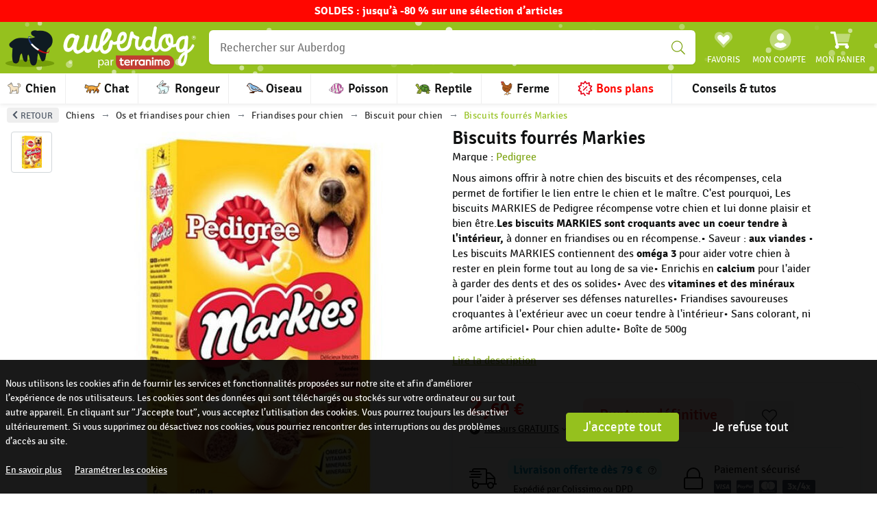

--- FILE ---
content_type: application/javascript; charset=UTF-8
request_url: https://www.auberdog.com/_nuxt/d4c6b89.modern.js
body_size: 5255
content:
(window.webpackJsonp=window.webpackJsonp||[]).push([[5],{1005:function(t,n,r){var e=r(1162),o=r(1100);t.exports=function(t){return null!=t&&o(t.length)&&!e(t)}},1006:function(t,n,r){var e=r(1175),o=r(1077);t.exports=function(object,path){for(var t=0,n=(path=e(path,object)).length;null!=object&&t<n;)object=object[o(path[t++])];return t&&t==n?object:void 0}},1016:function(t,n){t.exports=function(t){return function(n){return t(n)}}},1017:function(t,n){t.exports=function(t,n){for(var r=-1,e=null==t?0:t.length,o=Array(e);++r<e;)o[r]=n(t[r],r,t);return o}},1018:function(t,n){t.exports=function(t){return t}},1035:function(t,n,r){var e=r(1071),o=r(1307),c=r(1308),f=e?e.toStringTag:void 0;t.exports=function(t){return null==t?void 0===t?"[object Undefined]":"[object Null]":f&&f in Object(t)?o(t):c(t)}},1039:function(t,n){t.exports=function(t){return null!=t&&"object"==typeof t}},1071:function(t,n,r){var e=r(977).Symbol;t.exports=e},1072:function(t,n){t.exports=function(t){return t.webpackPolyfill||(t.deprecate=function(){},t.paths=[],t.children||(t.children=[]),Object.defineProperty(t,"loaded",{enumerable:!0,get:function(){return t.l}}),Object.defineProperty(t,"id",{enumerable:!0,get:function(){return t.i}}),t.webpackPolyfill=1),t}},1073:function(t,n,r){var e=r(1328),o=r(1329),c=r(1330),f=r(1331),l=r(1332);function v(t){var n=-1,r=null==t?0:t.length;for(this.clear();++n<r;){var e=t[n];this.set(e[0],e[1])}}v.prototype.clear=e,v.prototype.delete=o,v.prototype.get=c,v.prototype.has=f,v.prototype.set=l,t.exports=v},1074:function(t,n,r){var e=r(1170);t.exports=function(t,n){for(var r=t.length;r--;)if(e(t[r][0],n))return r;return-1}},1075:function(t,n,r){var e=r(976)(Object,"create");t.exports=e},1076:function(t,n,r){var e=r(1346);t.exports=function(map,t){var data=map.__data__;return e(t)?data["string"==typeof t?"string":"hash"]:data.map}},1077:function(t,n,r){var e=r(992);t.exports=function(t){if("string"==typeof t||e(t))return t;var n=t+"";return"0"==n&&1/t==-1/0?"-0":n}},1098:function(t,n){t.exports=function(t){var n=typeof t;return null!=t&&("object"==n||"function"==n)}},1099:function(t,n,r){var e=r(1315),o=r(1321),c=r(1005);t.exports=function(object){return c(object)?e(object):o(object)}},1100:function(t,n){t.exports=function(t){return"number"==typeof t&&t>-1&&t%1==0&&t<=9007199254740991}},1101:function(t,n,r){var e=r(976)(r(977),"Map");t.exports=e},1102:function(t,n,r){var e=r(1338),o=r(1345),c=r(1347),f=r(1348),l=r(1349);function v(t){var n=-1,r=null==t?0:t.length;for(this.clear();++n<r;){var e=t[n];this.set(e[0],e[1])}}v.prototype.clear=e,v.prototype.delete=o,v.prototype.get=c,v.prototype.has=f,v.prototype.set=l,t.exports=v},1103:function(t,n,r){var e=r(898),o=r(992),c=/\.|\[(?:[^[\]]*|(["'])(?:(?!\1)[^\\]|\\.)*?\1)\]/,f=/^\w*$/;t.exports=function(t,object){if(e(t))return!1;var n=typeof t;return!("number"!=n&&"symbol"!=n&&"boolean"!=n&&null!=t&&!o(t))||(f.test(t)||!c.test(t)||null!=object&&t in Object(object))}},1162:function(t,n,r){var e=r(1035),o=r(1098);t.exports=function(t){if(!o(t))return!1;var n=e(t);return"[object Function]"==n||"[object GeneratorFunction]"==n||"[object AsyncFunction]"==n||"[object Proxy]"==n}},1163:function(t,n,r){(function(n){var r="object"==typeof n&&n&&n.Object===Object&&n;t.exports=r}).call(this,r(81))},1164:function(t,n){var r=Function.prototype.toString;t.exports=function(t){if(null!=t){try{return r.call(t)}catch(t){}try{return t+""}catch(t){}}return""}},1165:function(t,n,r){var e=r(1317),o=r(1039),c=Object.prototype,f=c.hasOwnProperty,l=c.propertyIsEnumerable,v=e(function(){return arguments}())?e:function(t){return o(t)&&f.call(t,"callee")&&!l.call(t,"callee")};t.exports=v},1166:function(t,n,r){(function(t){var e=r(977),o=r(1318),c=n&&!n.nodeType&&n,f=c&&"object"==typeof t&&t&&!t.nodeType&&t,l=f&&f.exports===c?e.Buffer:void 0,v=(l?l.isBuffer:void 0)||o;t.exports=v}).call(this,r(1072)(t))},1167:function(t,n){var r=/^(?:0|[1-9]\d*)$/;t.exports=function(t,n){var e=typeof t;return!!(n=null==n?9007199254740991:n)&&("number"==e||"symbol"!=e&&r.test(t))&&t>-1&&t%1==0&&t<n}},1168:function(t,n,r){var e=r(1319),o=r(1016),c=r(1320),f=c&&c.isTypedArray,l=f?o(f):e;t.exports=l},1169:function(t,n,r){var e=r(1073),o=r(1333),c=r(1334),f=r(1335),l=r(1336),v=r(1337);function h(t){var data=this.__data__=new e(t);this.size=data.size}h.prototype.clear=o,h.prototype.delete=c,h.prototype.get=f,h.prototype.has=l,h.prototype.set=v,t.exports=h},1170:function(t,n){t.exports=function(t,n){return t===n||t!=t&&n!=n}},1171:function(t,n,r){var e=r(1350),o=r(1039);t.exports=function t(n,r,c,f,l){return n===r||(null==n||null==r||!o(n)&&!o(r)?n!=n&&r!=r:e(n,r,c,f,t,l))}},1172:function(t,n,r){var e=r(1351),o=r(1354),c=r(1355);t.exports=function(t,n,r,f,l,v){var h=1&r,y=t.length,_=n.length;if(y!=_&&!(h&&_>y))return!1;var x=v.get(t),d=v.get(n);if(x&&d)return x==n&&d==t;var j=-1,O=!0,w=2&r?new e:void 0;for(v.set(t,n),v.set(n,t);++j<y;){var m=t[j],A=n[j];if(f)var z=h?f(A,m,j,n,t,v):f(m,A,j,t,n,v);if(void 0!==z){if(z)continue;O=!1;break}if(w){if(!o(n,function(t,n){if(!c(w,n)&&(m===t||l(m,t,r,f,v)))return w.push(n)})){O=!1;break}}else if(m!==A&&!l(m,A,r,f,v)){O=!1;break}}return v.delete(t),v.delete(n),O}},1173:function(t,n,r){var e=r(1098);t.exports=function(t){return t==t&&!e(t)}},1174:function(t,n){t.exports=function(t,n){return function(object){return null!=object&&(object[t]===n&&(void 0!==n||t in Object(object)))}}},1175:function(t,n,r){var e=r(898),o=r(1103),c=r(1375),f=r(1378);t.exports=function(t,object){return e(t)?t:o(t,object)?[t]:c(f(t))}},1306:function(t,n,r){var e=r(1162),o=r(1309),c=r(1098),f=r(1164),l=/^\[object .+?Constructor\]$/,v=Function.prototype,h=Object.prototype,y=v.toString,_=h.hasOwnProperty,x=RegExp("^"+y.call(_).replace(/[\\^$.*+?()[\]{}|]/g,"\\$&").replace(/hasOwnProperty|(function).*?(?=\\\()| for .+?(?=\\\])/g,"$1.*?")+"$");t.exports=function(t){return!(!c(t)||o(t))&&(e(t)?x:l).test(f(t))}},1307:function(t,n,r){var e=r(1071),o=Object.prototype,c=o.hasOwnProperty,f=o.toString,l=e?e.toStringTag:void 0;t.exports=function(t){var n=c.call(t,l),r=t[l];try{t[l]=void 0;var e=!0}catch(t){}var o=f.call(t);return e&&(n?t[l]=r:delete t[l]),o}},1308:function(t,n){var r=Object.prototype.toString;t.exports=function(t){return r.call(t)}},1309:function(t,n,r){var e,o=r(1310),c=(e=/[^.]+$/.exec(o&&o.keys&&o.keys.IE_PROTO||""))?"Symbol(src)_1."+e:"";t.exports=function(t){return!!c&&c in t}},1310:function(t,n,r){var e=r(977)["__core-js_shared__"];t.exports=e},1311:function(t,n){t.exports=function(object,t){return null==object?void 0:object[t]}},1312:function(t,n,r){var e=r(1313),o=r(1099);t.exports=function(object,t){return object&&e(object,t,o)}},1313:function(t,n,r){var e=r(1314)();t.exports=e},1314:function(t,n){t.exports=function(t){return function(object,n,r){for(var e=-1,o=Object(object),c=r(object),f=c.length;f--;){var l=c[t?f:++e];if(!1===n(o[l],l,o))break}return object}}},1315:function(t,n,r){var e=r(1316),o=r(1165),c=r(898),f=r(1166),l=r(1167),v=r(1168),h=Object.prototype.hasOwnProperty;t.exports=function(t,n){var r=c(t),y=!r&&o(t),_=!r&&!y&&f(t),x=!r&&!y&&!_&&v(t),d=r||y||_||x,j=d?e(t.length,String):[],O=j.length;for(var w in t)!n&&!h.call(t,w)||d&&("length"==w||_&&("offset"==w||"parent"==w)||x&&("buffer"==w||"byteLength"==w||"byteOffset"==w)||l(w,O))||j.push(w);return j}},1316:function(t,n){t.exports=function(t,n){for(var r=-1,e=Array(t);++r<t;)e[r]=n(r);return e}},1317:function(t,n,r){var e=r(1035),o=r(1039);t.exports=function(t){return o(t)&&"[object Arguments]"==e(t)}},1318:function(t,n){t.exports=function(){return!1}},1319:function(t,n,r){var e=r(1035),o=r(1100),c=r(1039),f={};f["[object Float32Array]"]=f["[object Float64Array]"]=f["[object Int8Array]"]=f["[object Int16Array]"]=f["[object Int32Array]"]=f["[object Uint8Array]"]=f["[object Uint8ClampedArray]"]=f["[object Uint16Array]"]=f["[object Uint32Array]"]=!0,f["[object Arguments]"]=f["[object Array]"]=f["[object ArrayBuffer]"]=f["[object Boolean]"]=f["[object DataView]"]=f["[object Date]"]=f["[object Error]"]=f["[object Function]"]=f["[object Map]"]=f["[object Number]"]=f["[object Object]"]=f["[object RegExp]"]=f["[object Set]"]=f["[object String]"]=f["[object WeakMap]"]=!1,t.exports=function(t){return c(t)&&o(t.length)&&!!f[e(t)]}},1320:function(t,n,r){(function(t){var e=r(1163),o=n&&!n.nodeType&&n,c=o&&"object"==typeof t&&t&&!t.nodeType&&t,f=c&&c.exports===o&&e.process,l=function(){try{var t=c&&c.require&&c.require("util").types;return t||f&&f.binding&&f.binding("util")}catch(t){}}();t.exports=l}).call(this,r(1072)(t))},1321:function(t,n,r){var e=r(1322),o=r(1323),c=Object.prototype.hasOwnProperty;t.exports=function(object){if(!e(object))return o(object);var t=[];for(var n in Object(object))c.call(object,n)&&"constructor"!=n&&t.push(n);return t}},1322:function(t,n){var r=Object.prototype;t.exports=function(t){var n=t&&t.constructor;return t===("function"==typeof n&&n.prototype||r)}},1323:function(t,n,r){var e=r(1324)(Object.keys,Object);t.exports=e},1324:function(t,n){t.exports=function(t,n){return function(r){return t(n(r))}}},1325:function(t,n,r){var e=r(1005);t.exports=function(t,n){return function(r,o){if(null==r)return r;if(!e(r))return t(r,o);for(var c=r.length,f=n?c:-1,l=Object(r);(n?f--:++f<c)&&!1!==o(l[f],f,l););return r}}},1326:function(t,n,r){var e=r(1327),o=r(1372),c=r(1174);t.exports=function(source){var t=o(source);return 1==t.length&&t[0][2]?c(t[0][0],t[0][1]):function(object){return object===source||e(object,source,t)}}},1327:function(t,n,r){var e=r(1169),o=r(1171);t.exports=function(object,source,t,n){var r=t.length,c=r,f=!n;if(null==object)return!c;for(object=Object(object);r--;){var data=t[r];if(f&&data[2]?data[1]!==object[data[0]]:!(data[0]in object))return!1}for(;++r<c;){var l=(data=t[r])[0],v=object[l],h=data[1];if(f&&data[2]){if(void 0===v&&!(l in object))return!1}else{var y=new e;if(n)var _=n(v,h,l,object,source,y);if(!(void 0===_?o(h,v,3,n,y):_))return!1}}return!0}},1328:function(t,n){t.exports=function(){this.__data__=[],this.size=0}},1329:function(t,n,r){var e=r(1074),o=Array.prototype.splice;t.exports=function(t){var data=this.__data__,n=e(data,t);return!(n<0)&&(n==data.length-1?data.pop():o.call(data,n,1),--this.size,!0)}},1330:function(t,n,r){var e=r(1074);t.exports=function(t){var data=this.__data__,n=e(data,t);return n<0?void 0:data[n][1]}},1331:function(t,n,r){var e=r(1074);t.exports=function(t){return e(this.__data__,t)>-1}},1332:function(t,n,r){var e=r(1074);t.exports=function(t,n){var data=this.__data__,r=e(data,t);return r<0?(++this.size,data.push([t,n])):data[r][1]=n,this}},1333:function(t,n,r){var e=r(1073);t.exports=function(){this.__data__=new e,this.size=0}},1334:function(t,n){t.exports=function(t){var data=this.__data__,n=data.delete(t);return this.size=data.size,n}},1335:function(t,n){t.exports=function(t){return this.__data__.get(t)}},1336:function(t,n){t.exports=function(t){return this.__data__.has(t)}},1337:function(t,n,r){var e=r(1073),o=r(1101),c=r(1102);t.exports=function(t,n){var data=this.__data__;if(data instanceof e){var r=data.__data__;if(!o||r.length<199)return r.push([t,n]),this.size=++data.size,this;data=this.__data__=new c(r)}return data.set(t,n),this.size=data.size,this}},1338:function(t,n,r){var e=r(1339),o=r(1073),c=r(1101);t.exports=function(){this.size=0,this.__data__={hash:new e,map:new(c||o),string:new e}}},1339:function(t,n,r){var e=r(1340),o=r(1341),c=r(1342),f=r(1343),l=r(1344);function v(t){var n=-1,r=null==t?0:t.length;for(this.clear();++n<r;){var e=t[n];this.set(e[0],e[1])}}v.prototype.clear=e,v.prototype.delete=o,v.prototype.get=c,v.prototype.has=f,v.prototype.set=l,t.exports=v},1340:function(t,n,r){var e=r(1075);t.exports=function(){this.__data__=e?e(null):{},this.size=0}},1341:function(t,n){t.exports=function(t){var n=this.has(t)&&delete this.__data__[t];return this.size-=n?1:0,n}},1342:function(t,n,r){var e=r(1075),o=Object.prototype.hasOwnProperty;t.exports=function(t){var data=this.__data__;if(e){var n=data[t];return"__lodash_hash_undefined__"===n?void 0:n}return o.call(data,t)?data[t]:void 0}},1343:function(t,n,r){var e=r(1075),o=Object.prototype.hasOwnProperty;t.exports=function(t){var data=this.__data__;return e?void 0!==data[t]:o.call(data,t)}},1344:function(t,n,r){var e=r(1075);t.exports=function(t,n){var data=this.__data__;return this.size+=this.has(t)?0:1,data[t]=e&&void 0===n?"__lodash_hash_undefined__":n,this}},1345:function(t,n,r){var e=r(1076);t.exports=function(t){var n=e(this,t).delete(t);return this.size-=n?1:0,n}},1346:function(t,n){t.exports=function(t){var n=typeof t;return"string"==n||"number"==n||"symbol"==n||"boolean"==n?"__proto__"!==t:null===t}},1347:function(t,n,r){var e=r(1076);t.exports=function(t){return e(this,t).get(t)}},1348:function(t,n,r){var e=r(1076);t.exports=function(t){return e(this,t).has(t)}},1349:function(t,n,r){var e=r(1076);t.exports=function(t,n){var data=e(this,t),r=data.size;return data.set(t,n),this.size+=data.size==r?0:1,this}},1350:function(t,n,r){var e=r(1169),o=r(1172),c=r(1356),f=r(1360),l=r(1367),v=r(898),h=r(1166),y=r(1168),_="[object Arguments]",x="[object Array]",d="[object Object]",j=Object.prototype.hasOwnProperty;t.exports=function(object,t,n,r,O,w){var m=v(object),A=v(t),z=m?x:l(object),P=A?x:l(t),S=(z=z==_?d:z)==d,k=(P=P==_?d:P)==d,E=z==P;if(E&&h(object)){if(!h(t))return!1;m=!0,S=!1}if(E&&!S)return w||(w=new e),m||y(object)?o(object,t,n,r,O,w):c(object,t,z,n,r,O,w);if(!(1&n)){var $=S&&j.call(object,"__wrapped__"),F=k&&j.call(t,"__wrapped__");if($||F){var T=$?object.value():object,B=F?t.value():t;return w||(w=new e),O(T,B,n,r,w)}}return!!E&&(w||(w=new e),f(object,t,n,r,O,w))}},1351:function(t,n,r){var e=r(1102),o=r(1352),c=r(1353);function f(t){var n=-1,r=null==t?0:t.length;for(this.__data__=new e;++n<r;)this.add(t[n])}f.prototype.add=f.prototype.push=o,f.prototype.has=c,t.exports=f},1352:function(t,n){t.exports=function(t){return this.__data__.set(t,"__lodash_hash_undefined__"),this}},1353:function(t,n){t.exports=function(t){return this.__data__.has(t)}},1354:function(t,n){t.exports=function(t,n){for(var r=-1,e=null==t?0:t.length;++r<e;)if(n(t[r],r,t))return!0;return!1}},1355:function(t,n){t.exports=function(t,n){return t.has(n)}},1356:function(t,n,r){var e=r(1071),o=r(1357),c=r(1170),f=r(1172),l=r(1358),v=r(1359),h=e?e.prototype:void 0,y=h?h.valueOf:void 0;t.exports=function(object,t,n,r,e,h,_){switch(n){case"[object DataView]":if(object.byteLength!=t.byteLength||object.byteOffset!=t.byteOffset)return!1;object=object.buffer,t=t.buffer;case"[object ArrayBuffer]":return!(object.byteLength!=t.byteLength||!h(new o(object),new o(t)));case"[object Boolean]":case"[object Date]":case"[object Number]":return c(+object,+t);case"[object Error]":return object.name==t.name&&object.message==t.message;case"[object RegExp]":case"[object String]":return object==t+"";case"[object Map]":var x=l;case"[object Set]":var d=1&r;if(x||(x=v),object.size!=t.size&&!d)return!1;var j=_.get(object);if(j)return j==t;r|=2,_.set(object,t);var O=f(x(object),x(t),r,e,h,_);return _.delete(object),O;case"[object Symbol]":if(y)return y.call(object)==y.call(t)}return!1}},1357:function(t,n,r){var e=r(977).Uint8Array;t.exports=e},1358:function(t,n){t.exports=function(map){var t=-1,n=Array(map.size);return map.forEach(function(r,e){n[++t]=[e,r]}),n}},1359:function(t,n){t.exports=function(t){var n=-1,r=Array(t.size);return t.forEach(function(t){r[++n]=t}),r}},1360:function(t,n,r){var e=r(1361),o=Object.prototype.hasOwnProperty;t.exports=function(object,t,n,r,c,f){var l=1&n,v=e(object),h=v.length;if(h!=e(t).length&&!l)return!1;for(var y=h;y--;){var _=v[y];if(!(l?_ in t:o.call(t,_)))return!1}var x=f.get(object),d=f.get(t);if(x&&d)return x==t&&d==object;var j=!0;f.set(object,t),f.set(t,object);for(var O=l;++y<h;){var w=object[_=v[y]],m=t[_];if(r)var A=l?r(m,w,_,t,object,f):r(w,m,_,object,t,f);if(!(void 0===A?w===m||c(w,m,n,r,f):A)){j=!1;break}O||(O="constructor"==_)}if(j&&!O){var z=object.constructor,P=t.constructor;z==P||!("constructor"in object)||!("constructor"in t)||"function"==typeof z&&z instanceof z&&"function"==typeof P&&P instanceof P||(j=!1)}return f.delete(object),f.delete(t),j}},1361:function(t,n,r){var e=r(1362),o=r(1364),c=r(1099);t.exports=function(object){return e(object,c,o)}},1362:function(t,n,r){var e=r(1363),o=r(898);t.exports=function(object,t,n){var r=t(object);return o(object)?r:e(r,n(object))}},1363:function(t,n){t.exports=function(t,n){for(var r=-1,e=n.length,o=t.length;++r<e;)t[o+r]=n[r];return t}},1364:function(t,n,r){var e=r(1365),o=r(1366),c=Object.prototype.propertyIsEnumerable,f=Object.getOwnPropertySymbols,l=f?function(object){return null==object?[]:(object=Object(object),e(f(object),function(symbol){return c.call(object,symbol)}))}:o;t.exports=l},1365:function(t,n){t.exports=function(t,n){for(var r=-1,e=null==t?0:t.length,o=0,c=[];++r<e;){var f=t[r];n(f,r,t)&&(c[o++]=f)}return c}},1366:function(t,n){t.exports=function(){return[]}},1367:function(t,n,r){var e=r(1368),o=r(1101),c=r(1369),f=r(1370),l=r(1371),v=r(1035),h=r(1164),y="[object Map]",_="[object Promise]",x="[object Set]",d="[object WeakMap]",j="[object DataView]",O=h(e),w=h(o),m=h(c),A=h(f),z=h(l),P=v;(e&&P(new e(new ArrayBuffer(1)))!=j||o&&P(new o)!=y||c&&P(c.resolve())!=_||f&&P(new f)!=x||l&&P(new l)!=d)&&(P=function(t){var n=v(t),r="[object Object]"==n?t.constructor:void 0,e=r?h(r):"";if(e)switch(e){case O:return j;case w:return y;case m:return _;case A:return x;case z:return d}return n}),t.exports=P},1368:function(t,n,r){var e=r(976)(r(977),"DataView");t.exports=e},1369:function(t,n,r){var e=r(976)(r(977),"Promise");t.exports=e},1370:function(t,n,r){var e=r(976)(r(977),"Set");t.exports=e},1371:function(t,n,r){var e=r(976)(r(977),"WeakMap");t.exports=e},1372:function(t,n,r){var e=r(1173),o=r(1099);t.exports=function(object){for(var t=o(object),n=t.length;n--;){var r=t[n],c=object[r];t[n]=[r,c,e(c)]}return t}},1373:function(t,n,r){var e=r(1171),o=r(1374),c=r(1380),f=r(1103),l=r(1173),v=r(1174),h=r(1077);t.exports=function(path,t){return f(path)&&l(t)?v(h(path),t):function(object){var n=o(object,path);return void 0===n&&n===t?c(object,path):e(t,n,3)}}},1374:function(t,n,r){var e=r(1006);t.exports=function(object,path,t){var n=null==object?void 0:e(object,path);return void 0===n?t:n}},1375:function(t,n,r){var e=r(1376),o=/[^.[\]]+|\[(?:(-?\d+(?:\.\d+)?)|(["'])((?:(?!\2)[^\\]|\\.)*?)\2)\]|(?=(?:\.|\[\])(?:\.|\[\]|$))/g,c=/\\(\\)?/g,f=e(function(t){var n=[];return 46===t.charCodeAt(0)&&n.push(""),t.replace(o,function(t,r,e,o){n.push(e?o.replace(c,"$1"):r||t)}),n});t.exports=f},1376:function(t,n,r){var e=r(1377);t.exports=function(t){var n=e(t,function(t){return 500===r.size&&r.clear(),t}),r=n.cache;return n}},1377:function(t,n,r){var e=r(1102);function o(t,n){if("function"!=typeof t||null!=n&&"function"!=typeof n)throw new TypeError("Expected a function");var r=function(){var e=arguments,o=n?n.apply(this,e):e[0],c=r.cache;if(c.has(o))return c.get(o);var f=t.apply(this,e);return r.cache=c.set(o,f)||c,f};return r.cache=new(o.Cache||e),r}o.Cache=e,t.exports=o},1378:function(t,n,r){var e=r(1379);t.exports=function(t){return null==t?"":e(t)}},1379:function(t,n,r){var e=r(1071),o=r(1017),c=r(898),f=r(992),l=e?e.prototype:void 0,v=l?l.toString:void 0;t.exports=function t(n){if("string"==typeof n)return n;if(c(n))return o(n,t)+"";if(f(n))return v?v.call(n):"";var r=n+"";return"0"==r&&1/n==-1/0?"-0":r}},1380:function(t,n,r){var e=r(1381),o=r(1382);t.exports=function(object,path){return null!=object&&o(object,path,e)}},1381:function(t,n){t.exports=function(object,t){return null!=object&&t in Object(object)}},1382:function(t,n,r){var e=r(1175),o=r(1165),c=r(898),f=r(1167),l=r(1100),v=r(1077);t.exports=function(object,path,t){for(var n=-1,r=(path=e(path,object)).length,h=!1;++n<r;){var y=v(path[n]);if(!(h=null!=object&&t(object,y)))break;object=object[y]}return h||++n!=r?h:!!(r=null==object?0:object.length)&&l(r)&&f(y,r)&&(c(object)||o(object))}},1383:function(t,n,r){var e=r(1384),o=r(1385),c=r(1103),f=r(1077);t.exports=function(path){return c(path)?e(f(path)):o(path)}},1384:function(t,n){t.exports=function(t){return function(object){return null==object?void 0:object[t]}}},1385:function(t,n,r){var e=r(1006);t.exports=function(path){return function(object){return e(object,path)}}},898:function(t,n){var r=Array.isArray;t.exports=r},976:function(t,n,r){var e=r(1306),o=r(1311);t.exports=function(object,t){var n=o(object,t);return e(n)?n:void 0}},977:function(t,n,r){var e=r(1163),o="object"==typeof self&&self&&self.Object===Object&&self,c=e||o||Function("return this")();t.exports=c},990:function(t,n,r){var e=r(1312),o=r(1325)(e);t.exports=o},991:function(t,n,r){var e=r(1326),o=r(1373),c=r(1018),f=r(898),l=r(1383);t.exports=function(t){return"function"==typeof t?t:null==t?c:"object"==typeof t?f(t)?o(t[0],t[1]):e(t):l(t)}},992:function(t,n,r){var e=r(1035),o=r(1039);t.exports=function(t){return"symbol"==typeof t||o(t)&&"[object Symbol]"==e(t)}}}]);
//# sourceMappingURL=d4c6b89.modern.js.map

--- FILE ---
content_type: application/javascript; charset=UTF-8
request_url: https://www.auberdog.com/_nuxt/b7c1550.modern.js
body_size: 6141
content:
(window.webpackJsonp=window.webpackJsonp||[]).push([[90,68,71],{1012:function(e,t){t.remove=function(e){return e.replace(/[^\u0000-\u007e]/g,function(e){return r[e]||e})};for(var n=[{base:" ",chars:" "},{base:"0",chars:"߀"},{base:"A",chars:"ⒶＡÀÁÂẦẤẪẨÃĀĂẰẮẴẲȦǠÄǞẢÅǺǍȀȂẠẬẶḀĄȺⱯ"},{base:"AA",chars:"Ꜳ"},{base:"AE",chars:"ÆǼǢ"},{base:"AO",chars:"Ꜵ"},{base:"AU",chars:"Ꜷ"},{base:"AV",chars:"ꜸꜺ"},{base:"AY",chars:"Ꜽ"},{base:"B",chars:"ⒷＢḂḄḆɃƁ"},{base:"C",chars:"ⒸＣꜾḈĆCĈĊČÇƇȻ"},{base:"D",chars:"ⒹＤḊĎḌḐḒḎĐƊƉᴅꝹ"},{base:"Dh",chars:"Ð"},{base:"DZ",chars:"ǱǄ"},{base:"Dz",chars:"ǲǅ"},{base:"E",chars:"ɛⒺＥÈÉÊỀẾỄỂẼĒḔḖĔĖËẺĚȄȆẸỆȨḜĘḘḚƐƎᴇ"},{base:"F",chars:"ꝼⒻＦḞƑꝻ"},{base:"G",chars:"ⒼＧǴĜḠĞĠǦĢǤƓꞠꝽꝾɢ"},{base:"H",chars:"ⒽＨĤḢḦȞḤḨḪĦⱧⱵꞍ"},{base:"I",chars:"ⒾＩÌÍÎĨĪĬİÏḮỈǏȈȊỊĮḬƗ"},{base:"J",chars:"ⒿＪĴɈȷ"},{base:"K",chars:"ⓀＫḰǨḲĶḴƘⱩꝀꝂꝄꞢ"},{base:"L",chars:"ⓁＬĿĹĽḶḸĻḼḺŁȽⱢⱠꝈꝆꞀ"},{base:"LJ",chars:"Ǉ"},{base:"Lj",chars:"ǈ"},{base:"M",chars:"ⓂＭḾṀṂⱮƜϻ"},{base:"N",chars:"ꞤȠⓃＮǸŃÑṄŇṆŅṊṈƝꞐᴎ"},{base:"NJ",chars:"Ǌ"},{base:"Nj",chars:"ǋ"},{base:"O",chars:"ⓄＯÒÓÔỒỐỖỔÕṌȬṎŌṐṒŎȮȰÖȪỎŐǑȌȎƠỜỚỠỞỢỌỘǪǬØǾƆƟꝊꝌ"},{base:"OE",chars:"Œ"},{base:"OI",chars:"Ƣ"},{base:"OO",chars:"Ꝏ"},{base:"OU",chars:"Ȣ"},{base:"P",chars:"ⓅＰṔṖƤⱣꝐꝒꝔ"},{base:"Q",chars:"ⓆＱꝖꝘɊ"},{base:"R",chars:"ⓇＲŔṘŘȐȒṚṜŖṞɌⱤꝚꞦꞂ"},{base:"S",chars:"ⓈＳẞŚṤŜṠŠṦṢṨȘŞⱾꞨꞄ"},{base:"T",chars:"ⓉＴṪŤṬȚŢṰṮŦƬƮȾꞆ"},{base:"Th",chars:"Þ"},{base:"TZ",chars:"Ꜩ"},{base:"U",chars:"ⓊＵÙÚÛŨṸŪṺŬÜǛǗǕǙỦŮŰǓȔȖƯỪỨỮỬỰỤṲŲṶṴɄ"},{base:"V",chars:"ⓋＶṼṾƲꝞɅ"},{base:"VY",chars:"Ꝡ"},{base:"W",chars:"ⓌＷẀẂŴẆẄẈⱲ"},{base:"X",chars:"ⓍＸẊẌ"},{base:"Y",chars:"ⓎＹỲÝŶỸȲẎŸỶỴƳɎỾ"},{base:"Z",chars:"ⓏＺŹẐŻŽẒẔƵȤⱿⱫꝢ"},{base:"a",chars:"ⓐａẚàáâầấẫẩãāăằắẵẳȧǡäǟảåǻǎȁȃạậặḁąⱥɐɑ"},{base:"aa",chars:"ꜳ"},{base:"ae",chars:"æǽǣ"},{base:"ao",chars:"ꜵ"},{base:"au",chars:"ꜷ"},{base:"av",chars:"ꜹꜻ"},{base:"ay",chars:"ꜽ"},{base:"b",chars:"ⓑｂḃḅḇƀƃɓƂ"},{base:"c",chars:"ｃⓒćĉċčçḉƈȼꜿↄ"},{base:"d",chars:"ⓓｄḋďḍḑḓḏđƌɖɗƋᏧԁꞪ"},{base:"dh",chars:"ð"},{base:"dz",chars:"ǳǆ"},{base:"e",chars:"ⓔｅèéêềếễểẽēḕḗĕėëẻěȅȇẹệȩḝęḙḛɇǝ"},{base:"f",chars:"ⓕｆḟƒ"},{base:"ff",chars:"ﬀ"},{base:"fi",chars:"ﬁ"},{base:"fl",chars:"ﬂ"},{base:"ffi",chars:"ﬃ"},{base:"ffl",chars:"ﬄ"},{base:"g",chars:"ⓖｇǵĝḡğġǧģǥɠꞡꝿᵹ"},{base:"h",chars:"ⓗｈĥḣḧȟḥḩḫẖħⱨⱶɥ"},{base:"hv",chars:"ƕ"},{base:"i",chars:"ⓘｉìíîĩīĭïḯỉǐȉȋịįḭɨı"},{base:"j",chars:"ⓙｊĵǰɉ"},{base:"k",chars:"ⓚｋḱǩḳķḵƙⱪꝁꝃꝅꞣ"},{base:"l",chars:"ⓛｌŀĺľḷḹļḽḻſłƚɫⱡꝉꞁꝇɭ"},{base:"lj",chars:"ǉ"},{base:"m",chars:"ⓜｍḿṁṃɱɯ"},{base:"n",chars:"ⓝｎǹńñṅňṇņṋṉƞɲŉꞑꞥлԉ"},{base:"nj",chars:"ǌ"},{base:"o",chars:"ⓞｏòóôồốỗổõṍȭṏōṑṓŏȯȱöȫỏőǒȍȏơờớỡởợọộǫǭøǿꝋꝍɵɔᴑ"},{base:"oe",chars:"œ"},{base:"oi",chars:"ƣ"},{base:"oo",chars:"ꝏ"},{base:"ou",chars:"ȣ"},{base:"p",chars:"ⓟｐṕṗƥᵽꝑꝓꝕρ"},{base:"q",chars:"ⓠｑɋꝗꝙ"},{base:"r",chars:"ⓡｒŕṙřȑȓṛṝŗṟɍɽꝛꞧꞃ"},{base:"s",chars:"ⓢｓśṥŝṡšṧṣṩșşȿꞩꞅẛʂ"},{base:"ss",chars:"ß"},{base:"t",chars:"ⓣｔṫẗťṭțţṱṯŧƭʈⱦꞇ"},{base:"th",chars:"þ"},{base:"tz",chars:"ꜩ"},{base:"u",chars:"ⓤｕùúûũṹūṻŭüǜǘǖǚủůűǔȕȗưừứữửựụṳųṷṵʉ"},{base:"v",chars:"ⓥｖṽṿʋꝟʌ"},{base:"vy",chars:"ꝡ"},{base:"w",chars:"ⓦｗẁẃŵẇẅẘẉⱳ"},{base:"x",chars:"ⓧｘẋẍ"},{base:"y",chars:"ⓨｙỳýŷỹȳẏÿỷẙỵƴɏỿ"},{base:"z",chars:"ⓩｚźẑżžẓẕƶȥɀⱬꝣ"}],r={},i=0;i<n.length;i+=1)for(var o=n[i].chars,c=0;c<o.length;c+=1)r[o[c]]=n[i].base;t.replacementList=n,t.diacriticsMap=r},1029:function(e,t,n){"use strict";n.r(t);n(223),n(36),n(77),n(55);var r=n(143);const o=n(1012).remove;var c={name:"EngravingLine",props:{value:String,index:Number,maxLength:Number,quantityEngravingLinesFace:Number,additionalLinePrice:Number},data:()=>({lineText:"",is_verified:!1,is_animated:!1}),computed:{countChars(){return this.maxLength-this.lineText.length}},watch:{lineText:function(){new RegExp("^[ a-zA-Z0-9À-ž]+$").test(this.lineText)||(this.isAnimated(),this.is_verified=!1,this.$nextTick().then(()=>{this.lineText=this.lineText.replace(/ \W/g,"")}),setTimeout(()=>this.lineFilled(),100)),this.is_verified=!0,this.lineFilled(),this.removeDiacritics()}},mounted(){this.lineText=this.value},methods:{removeDiacritics:Object(r.debounce)(function(){this.lineText=o(this.lineText.toUpperCase())},500),isAnimated(){this.lineText.length>0&&(this.is_animated=!0,setTimeout(()=>{this.is_animated=!1},200))},lineFilled(){this.is_verified&&this.$emit("added-line",this.lineText)}}},l=(n(1061),n(17)),component=Object(l.a)(c,function(){var e=this,t=e._self._c;return t("div",[t("b-form-input",{class:e.is_animated?"shake border-2 border-danger":"",attrs:{size:"lg",type:"text",maxlength:e.maxLength,placeholder:e.index<e.quantityEngravingLinesFace?"Ligne initiale":`Ligne supplémentaire (+${e.additionalLinePrice}€)`},model:{value:e.lineText,callback:function(t){e.lineText=t},expression:"lineText"}}),e._v(" "),t("b-badge",{staticClass:"top-0 position-absolute text-white mt-2 font-size-10 font-weight-400",style:e.index<e.quantityEngravingLinesFace?"right: 10px":"right: 48px",attrs:{id:e.index,variant:"success"}},[e._v("\n    "+e._s(e.countChars)+"\n  ")])],1)},[],!1,null,null,null);t.default=component.exports},1061:function(e,t,n){"use strict";n(997)},1062:function(e,t,n){var r=n(50)(!1);r.push([e.i,".shake{animation:shake .82s cubic-bezier(.36,.07,.19,.97) both;transform:translateZ(0)}@keyframes shake{0%{transform:translate(0)}1.78571%{transform:translate(5px)}3.57143%{transform:translate(0)}5.35714%{transform:translate(5px)}7.14286%{transform:translate(0)}8.92857%{transform:translate(5px)}10.71429%{transform:translate(0)}to{transform:translate(0)}}",""]),e.exports=r},1156:function(e,t,n){"use strict";n.r(t);n(33),n(35);var r=n(6),o=(n(75),n(249),n(58),n(88),n(1029));function c(e,t){var n=Object.keys(e);if(Object.getOwnPropertySymbols){var r=Object.getOwnPropertySymbols(e);t&&(r=r.filter(function(t){return Object.getOwnPropertyDescriptor(e,t).enumerable})),n.push.apply(n,r)}return n}function l(e){for(var t=1;t<arguments.length;t++){var n=null!=arguments[t]?arguments[t]:{};t%2?c(Object(n),!0).forEach(function(t){Object(r.a)(e,t,n[t])}):Object.getOwnPropertyDescriptors?Object.defineProperties(e,Object.getOwnPropertyDescriptors(n)):c(Object(n)).forEach(function(t){Object.defineProperty(e,t,Object.getOwnPropertyDescriptor(n,t))})}return e}const v=n(1012).remove;var h={name:"CustomizationForm",components:{EngravingLine:o.default},props:{variant:Object,order_variant:Object,face:String},data:()=>({options_list:[],linesFilled:[],engraving:{lines:[],options:[],option_values:{},option_values_selected:{}},img:null,font_size:null,engraving_area:{x:70,y:120,w:220,h:120,center(){return{x:.5*(this.x+this.x+this.w),y:.5*(this.y+this.y+this.h)}}}}),computed:{font(){return`${this.font_size}px Arial`},countLines(){return this.variant.engraving_lines_recto+this.variant[`engraving_additional_lines_${this.face}`]},quantityEngravingLinesFace(){return this.variant[`engraving_lines_${this.face}`]},calculatePriceLines(){return this.engraving.lines.filter(e=>e.text.length>0).reduce((e,t)=>e+t.price,0)},calculatePriceOptionValues(){return Object.values(this.engraving.option_values_selected).reduce((e,t)=>e+t.price,0)},calculatePrice(){return this.calculatePriceLines+this.calculatePriceOptionValues}},watch:{calculatePrice:function(){this.$emit("price-counted",this.calculatePrice)}},mounted(){var e;this.engrave(),this.pushLinesWhenMounted(this.variant.engraving_additional_lines_price_ttc,null===(e=this.order_variant)||void 0===e||null===(e=e.engraving)||void 0===e?void 0:e[`engraving_lines_${this.face}`]),this.setOptionValues();const t=l({},this.variant.engraving_area.coordinates),n=l({},this.variant.engraving_area.size);this.engraving_area.x=t.x,this.engraving_area.y=t.y,this.engraving_area.w=n.w,this.engraving_area.h=n.h},methods:{addLineContent(content,e){this.engrave(),this.engraving.lines[e].text=v(content.toUpperCase()),this.$emit("added-line",this.engraving.lines.filter(e=>e.text.length>0))},addLine(){this.engraving.lines.push({text:"",price:this.variant.engraving_additional_lines_price_ttc})},deleteLine(e){this.engraving.lines.splice(e,1),this.$emit("deleted-line",this.engraving.lines),this.engrave()},selectOptionValue(e,option){if(!e.id)return(null==option?void 0:option.id)in this.engraving.option_values_selected&&this.$delete(this.engraving.option_values_selected,option.id),void this.$emit("selected-option-values",Object.values(this.engraving.option_values_selected).map(e=>e.option_value_id));e={option_value_id:e.id,price:option.price_ttc},this.$set(this.engraving.option_values_selected,option.id,e),this.$emit("selected-option-values",Object.values(this.engraving.option_values_selected).map(e=>e.option_value_id))},pushLinesWhenMounted(e,t){if(this.order_variant&&t)for(let i=0;i<t.length;i++)this.engraving.lines.push({text:t[i].text,price:this.quantityEngravingLinesFace>=i+1?0:e});const n=this.quantityEngravingLinesFace-(t?t.length:0);for(let i=0;i<n;i++)this.engraving.lines.push({text:"",price:0})},setOptionValues(){var e;for(const option of this.variant.engraving_options)this.$set(this.engraving.option_values,option.id,{name:"Non",id:null});if(null!==(e=this.order_variant)&&void 0!==e&&null!==(e=e.engraving)&&void 0!==e&&e.engraving_option_values){this.order_variant.engraving.engraving_option_values.filter(e=>{var t;return!1!==e.engraving_option.with_faces&&(null===(t=e.engraving_face)||void 0===t?void 0:t.identifier)===this.face}).forEach(e=>{this.$set(this.engraving.option_values,e.engraving_option.id,e),this.selectOptionValue(e,e.engraving_option)})}},async engrave(){this.font_size=200;const image=new Image;image.crossOrigin="anonymous",await new Promise((e,t)=>{image.onload=e,image.onerror=t,image.src=this.variant.engraving_template.url});const canvas=document.createElement("canvas");canvas.width=image.width,canvas.height=image.height;const e=canvas.getContext("2d");e.drawImage(image,0,0,image.width,image.height),e.fillStyle="rgba(255,255,255,0)",e.fillRect(this.engraving_area.x,this.engraving_area.y,this.engraving_area.w,this.engraving_area.h),e.fillStyle="black",e.textBaseline="middle",e.textAlign="center";const t=this.engraving.lines.filter(line=>""!==line.text.trim()),n=this.engraving_area.center(),r=this.engraving_area.h/t.length;for(const n in t){const content=t[n].text.toUpperCase();let r,o;do{this.font_size--,e.font=this.font,r=e.measureText(content),o=r.actualBoundingBoxAscent+r.actualBoundingBoxDescent}while(r.width>this.engraving_area.w||o*t.length>this.engraving_area.h)}for(const o in t){const content=t[o].text.toUpperCase(),line=parseInt(o)+1,c=.5*r,l=e.measureText(content),v=.5*Math.abs(l.fontBoundingBoxAscent-l.fontBoundingBoxDescent),h=r*line-c+this.engraving_area.y;e.fillText(content,n.x,h+v)}this.img=canvas.toDataURL()}}},_=n(17),component=Object(_.a)(h,function(){var e=this,t=e._self._c;return t("div",{staticClass:"d-flex position-relative flex-column"},[t("div",{staticClass:"bg-light rounded-top position-absolute w-100 left-0 top-0 pl-3 py-1 text-dark"},[t("span",{staticClass:"bg-light rounded-top text-center position-absolute w-100 left-0 top-0 py-1 text-dark-light"},[e._v("\n      "+e._s(e.face.toUpperCase())+"\n    ")])]),e._v(" "),t("b-img",{attrs:{id:"engravingImg",src:e.img}}),e._v(" "),e._l(e.engraving.lines,function(line,n){return t("div",{key:n,staticClass:"position-relative d-flex flex-row align-items-center"},[t("EngravingLine",{staticClass:"mb-2 w-100",attrs:{value:line,index:n,maxLength:e.variant.engraving_max_chars,quantityEngravingLinesFace:e.quantityEngravingLinesFace,additionalLinePrice:e.variant.engraving_additional_lines_price_ttc},on:{"added-line":content=>e.addLineContent(content,n)},model:{value:e.engraving.lines[n].text,callback:function(t){e.$set(e.engraving.lines[n],"text",t)},expression:"engraving.lines[index].text"}}),e._v(" "),n>=e.quantityEngravingLinesFace?t("b-button",{staticClass:"text-center ml-2 mb-2 px-2",attrs:{variant:"danger"},on:{click:function(t){return e.deleteLine(n)}}},[t("font-awesome-icon",{attrs:{icon:["fal","times"]}})],1):e._e()],1)}),e._v(" "),e.countLines>e.engraving.lines.length?t("b-button",{staticClass:"mt-4 w-100",attrs:{variant:"primary"},on:{click:function(t){return e.addLine()}}},[t("font-awesome-icon",{staticStyle:{"margin-top":"1px","margin-right":"6px"},attrs:{width:"20",height:"20",icon:["fal","plus"]}}),e._v("\n    Ajouter une ligne\n  ")],1):e._e(),e._v(" "),t("div",{staticClass:"pt-2"},e._l(e.variant.engraving_options.filter(e=>e.with_faces),function(option,n){return t("div",{staticClass:"d-flex mt-3 flex-column"},[t("b-row",{staticClass:"d-flex flex-row align-items-center"},[t("b-col",{attrs:{sm:"5"}},[t("span",{staticClass:"mb-2 mr-2"},[e._v("\n            "+e._s(option.name+" (+"+option.price_ttc+"€)")+" :\n          ")])]),e._v(" "),t("b-col",{attrs:{sm:"7"}},[t("v-select",{attrs:{searchable:!e.$device.isMobile,clearable:!1,label:"name",options:[{name:"Non",id:null},...option.engraving_option_values.filter(t=>t.engraving_face.identifier===e.face)]},on:{input:t=>e.selectOptionValue(t,option)},model:{value:e.engraving.option_values[option.id],callback:function(t){e.$set(e.engraving.option_values,option.id,t)},expression:"engraving.option_values[option.id]"}})],1)],1)],1)}),0)],2)},[],!1,null,null,null);t.default=component.exports;installComponents(component,{EngravingLine:n(1029).default})},1710:function(e,t,n){"use strict";n.r(t);n(33),n(35);var r=n(6),o=(n(75),n(89));function c(e,t){var n=Object.keys(e);if(Object.getOwnPropertySymbols){var r=Object.getOwnPropertySymbols(e);t&&(r=r.filter(function(t){return Object.getOwnPropertyDescriptor(e,t).enumerable})),n.push.apply(n,r)}return n}var l={name:"ModalCustomization",components:{CustomizationForm:n(1156).default},mixins:[o.a],data:()=>({price_recto:0,price_verso:0,engraving_price_ttc:0,engraving_additional_lines_price_ttc:0,engraving:{engraving_option_values_recto:[],engraving_option_values_verso:[],engraving_option_values:{},engraving_lines_recto:[],engraving_lines_verso:[],option_values_without_face_selected:{}},quantity:1}),computed:{variant(){return function(e){for(var t=1;t<arguments.length;t++){var n=null!=arguments[t]?arguments[t]:{};t%2?c(Object(n),!0).forEach(function(t){Object(r.a)(e,t,n[t])}):Object.getOwnPropertyDescriptors?Object.defineProperties(e,Object.getOwnPropertyDescriptors(n)):c(Object(n)).forEach(function(t){Object.defineProperty(e,t,Object.getOwnPropertyDescriptor(n,t))})}return e}({},this.$store.state.variant_to_customize)},orderVariant(){return this.$store.state.order_variant_engraving},engravingPrice(){return this.variant.engraving_price_ttc+this.price_verso+this.price_recto},engravingOptionValueWithoutFacePrice(){return Object.values(this.engraving.option_values_without_face_selected).reduce((e,t)=>e+(t?t.price:0),0)}},methods:{getPriceRecto(e){this.price_recto=e},getPriceVerso(e){this.price_verso=e},getDataEngravingLinesRecto(e){this.engraving.engraving_lines_recto=e},getDataEngravingLinesVerso(e){this.engraving.engraving_lines_verso=e},getDataEngravingOptionValuesRecto(e){this.engraving.engraving_option_values_recto=e},getDataEngravingOptionValuesVerso(e){this.engraving.engraving_option_values_verso=e},selectOptionValue(e,option){e.id||!((null==option?void 0:option.id)in this.engraving.option_values_without_face_selected)?(e={id:e.id,price:option.price_ttc},this.$set(this.engraving.option_values_without_face_selected,option.id,e)):this.$delete(this.engraving.option_values_without_face_selected,option.id)},calculatePrice(){var e,t;const n=this.variant.price_ttc_discount?this.variant.price_ttc_discount:this.variant.price_ttc;let r=n*this.quantity;return(0!==this.price_recto||0!==this.price_verso||0!==this.engravingOptionValueWithoutFacePrice||(null===(e=this.engraving)||void 0===e||null===(e=e.engraving_lines_recto)||void 0===e?void 0:e.length)>0||(null===(t=this.engraving)||void 0===t||null===(t=t.engraving_lines_verso)||void 0===t?void 0:t.length)>0)&&(r=(this.engravingPrice+n+this.engravingOptionValueWithoutFacePrice)*this.quantity),Math.round(100*r)/100},getDataInForm(){var e,t,n;for(const option of this.variant.engraving_options)this.$set(this.engraving.engraving_option_values,option.id,{name:"Non",id:null});if(null!==(e=this.orderVariant)&&void 0!==e&&null!==(e=e.engraving)&&void 0!==e&&e.engraving_option_values){return void this.orderVariant.engraving.engraving_option_values.filter(e=>!1===e.engraving_option.with_faces).forEach(e=>{this.$set(this.engraving.engraving_option_values,e.engraving_option.id,e),this.selectOptionValue(e,e.engraving_option)})}this.engraving={engraving_lines_recto:[],engraving_lines_verso:[],engraving_option_values_recto:[],engraving_option_values_verso:[],engraving_option_values:{},option_values_without_face_selected:{}},this.price_recto=0,this.price_verso=0,this.quantity=1;for(const option of null===(r=this.variant)||void 0===r?void 0:r.engraving_options){var r;this.$set(this.engraving.engraving_option_values,option.id,{name:"Non",id:null})}(null===(t=this.orderVariant)||void 0===t||null===(t=t.engraving)||void 0===t?void 0:t.engraving_lines_recto.length)>0&&(this.engraving.engraving_lines_recto=this.orderVariant.engraving.engraving_lines_recto),(null===(n=this.orderVariant)||void 0===n||null===(n=n.engraving)||void 0===n?void 0:n.engraving_lines_verso.length)>0&&(this.engraving.engraving_lines_verso=this.orderVariant.engraving.engraving_lines_verso)},onSubmitUpdateOrderVariant(){var e,t;this.orderVariant.id&&this.$orderVariantService.update(this.orderVariant.id,{quantity:this.quantity,engraving:{engraving_lines_recto:null===(e=this.engraving.engraving_lines_recto)||void 0===e?void 0:e.map(e=>e.text),engraving_lines_verso:null===(t=this.engraving.engraving_lines_verso)||void 0===t?void 0:t.map(e=>e.text),engraving_option_values:this.engraving.engraving_option_values_recto.concat(this.engraving.engraving_option_values_verso,Object.values(this.engraving.option_values_without_face_selected).map(e=>e.id))}}).then(()=>{this.$swalCustomSuccess("Votre personnalisation a bien été modifiée.","Vous pouvez désormais passer commande ou continuer votre navigation."),this.$nextTick().then(()=>{this.getCurrentCart(),this.$bvModal.hide("modalCustomization")})}).catch(e=>{this.$swalErrorMessage(e)})},onSubmitAddToCart(){var e,t;this.addToCart({},this.variant,this.quantity,{engraving_lines_recto:null===(e=this.engraving.engraving_lines_recto)||void 0===e?void 0:e.map(e=>e.text),engraving_lines_verso:null===(t=this.engraving.engraving_lines_verso)||void 0===t?void 0:t.map(e=>e.text),engraving_option_values:this.engraving.engraving_option_values_recto.concat(this.engraving.engraving_option_values_verso,Object.values(this.engraving.option_values_without_face_selected).map(e=>e.id))}),this.$bvModal.hide("modalCustomization")}}},v=l,h=n(17),component=Object(h.a)(v,function(){var e,t=this,n=t._self._c;return n("div",[n("b-modal",{attrs:{id:"modalCustomization",size:"xl","no-close-on-backdrop":"","hide-footer":""},on:{shown:t.getDataInForm},scopedSlots:t._u([{key:"modal-title",fn:function(){return[t._v("Personnaliser un produit")]},proxy:!0}])},[t._v(" "),n("b-row",{staticClass:"py-2 d-flex justify-content-center"},[0!==t.$store.state.variant_to_customize.engraving_lines_recto||0!==t.$store.state.variant_to_customize.engraving_additional_lines_recto?n("b-col",{attrs:{sm:"6"}},[n("CustomizationForm",{staticClass:"border border-light rounded p-4",attrs:{face:"recto",variant:t.variant,order_variant:t.$store.state.order_variant_engraving},on:{"added-line":t.getDataEngravingLinesRecto,"deleted-line":t.getDataEngravingLinesRecto,"selected-option-values":t.getDataEngravingOptionValuesRecto,"price-counted":t.getPriceRecto}})],1):t._e(),t._v(" "),0!==t.$store.state.variant_to_customize.engraving_lines_verso||0!==t.$store.state.variant_to_customize.engraving_additional_lines_verso?n("b-col",{staticClass:"mt-sm-0 mt-3",attrs:{sm:"6"}},[n("CustomizationForm",{staticClass:"border border-light rounded p-4",attrs:{face:"verso",variant:t.variant,order_variant:t.$store.state.order_variant_engraving},on:{"added-line":t.getDataEngravingLinesVerso,"deleted-line":t.getDataEngravingLinesVerso,"selected-option-values":t.getDataEngravingOptionValuesVerso,"price-counted":t.getPriceVerso}})],1):t._e(),t._v(" "),n("b-col",{attrs:{sm:"12"}},[n("b-row",{staticClass:"d-flex justify-content-center px-sm-0 px-2 mt-4 align-items-stretch"},[n("b-col",{staticClass:"d-flex flex-column align-items-center bg-dark-005 ml-sm-2 px-5 py-4 mt-sm-0 mt-3 rounded text-center",attrs:{sm:"5"}},[t._l(null===(e=t.variant.engraving_options)||void 0===e?void 0:e.filter(e=>!e.with_faces),function(option,e){return n("div",{staticClass:"mb-2"},[n("span",{staticClass:"text-dark"},[t._v("\n                "+t._s(option.name+" (+"+option.price_ttc+"€)")+"\n              ")]),t._v(" "),n("v-select",{staticClass:"mt-2",staticStyle:{width:"300px"},attrs:{searchable:!t.$device.isMobile,label:"name",options:[{name:"Non",id:null},...option.engraving_option_values],clearable:!1},on:{input:e=>t.selectOptionValue(e,option)},model:{value:t.engraving.engraving_option_values[option.id],callback:function(e){t.$set(t.engraving.engraving_option_values,option.id,e)},expression:"engraving.engraving_option_values[option.id]"}})],1)}),t._v(" "),n("span",{staticClass:"text-dark d-block my-2"},[t._v("Quantité souhaitée")]),t._v(" "),n("b-form-input",{staticClass:"text-center w-50",attrs:{type:"number",size:"lg",step:"1",min:"1"},model:{value:t.quantity,callback:function(e){t.quantity=e},expression:"quantity"}}),t._v(" "),n("span",{staticClass:"d-block font-size-16 font-weight-700 mt-2 text-red ml-2"},[t._v("\n              "+t._s(t._f("priceFormat")(t.calculatePrice()))+"\n            ")]),t._v(" "),n("b-overlay",{staticClass:"mt-2",attrs:{"spinner-small":"",show:t.addingProductToCart,rounded:"sm"}},[t.orderVariant.id?n("b-button",{staticClass:"w-100",attrs:{variant:"primary"},on:{click:function(e){return t.onSubmitUpdateOrderVariant()}}},[t._v("\n                Modifier la personnalisation\n              ")]):n("b-button",{staticClass:"w-100",attrs:{variant:"primary"},on:{click:function(e){return t.onSubmitAddToCart()}}},[t._v("\n                Ajouter au panier\n              ")])],1)],2)],1)],1)],1)],1)],1)},[],!1,null,null,null);t.default=component.exports;installComponents(component,{CustomizationForm:n(1156).default})},997:function(e,t,n){var content=n(1062);content.__esModule&&(content=content.default),"string"==typeof content&&(content=[[e.i,content,""]]),content.locals&&(e.exports=content.locals);(0,n(51).default)("49b8235c",content,!0,{sourceMap:!1})}}]);
//# sourceMappingURL=b7c1550.modern.js.map

--- FILE ---
content_type: application/javascript; charset=UTF-8
request_url: https://www.auberdog.com/_nuxt/9c11cbd.modern.js
body_size: 3182
content:
(window.webpackJsonp=window.webpackJsonp||[]).push([[143,45,46],{1010:function(t,e,r){"use strict";var o=r(6),c=r(96);function n(t,e){var r=Object.keys(t);if(Object.getOwnPropertySymbols){var o=Object.getOwnPropertySymbols(t);e&&(o=o.filter(function(e){return Object.getOwnPropertyDescriptor(t,e).enumerable})),r.push.apply(r,o)}return r}function l(t){for(var e=1;e<arguments.length;e++){var r=null!=arguments[e]?arguments[e]:{};e%2?n(Object(r),!0).forEach(function(e){Object(o.a)(t,e,r[e])}):Object.getOwnPropertyDescriptors?Object.defineProperties(t,Object.getOwnPropertyDescriptors(r)):n(Object(r)).forEach(function(e){Object.defineProperty(t,e,Object.getOwnPropertyDescriptor(r,e))})}return t}e.a={computed:l(l({},Object(c.c)({species_history:"breadcrumb/species",category_history:"breadcrumb/category",subcategory_history:"breadcrumb/subcategory",subsubcategory_history:"breadcrumb/subsubcategory"})),{},{speciesHistory:{get(){return this.species_history?this.species_history:null},set(t){this.setSpecies(t)}}}),watch:{$route:{handler(t){this.$route.params.category&&this.setCategory(this.$route.params.category),this.$route.params.subcategory&&this.setSubCategory(this.$route.params.subcategory),this.$route.params.subsubcategory&&this.setSubSubCategory(this.$route.params.subsubcategory),this.$route.params.species&&this.setSpecies(this.$route.params.species)},immediate:!0}},methods:l({},Object(c.b)({setSpecies:"breadcrumb/setSpecies",setCategory:"breadcrumb/setCategory",setSubCategory:"breadcrumb/setSubCategory",setSubSubCategory:"breadcrumb/setSubSubCategory"}))}},1058:function(t,e,r){"use strict";r(33),r(58),r(36),r(55),r(35);var o=r(1010);e.a={mixins:[o.a],data:()=>({breadcrumb_list:[],discounted_products_list:[],category:null,parents:null,grands_parents:null}),beforeRouteLeave(t,e,r){"p-slug"!=t.name&&this.$store.dispatch("setCategory",{}),r()},head(){if(this.category)return{title:this.category.meta_title?this.category.meta_title:this.category.name,link:[{rel:"canonical",href:this.$config.wwwUrl+this.$router.resolve(this.getUrlFromNestedParents(this.category)).href}],meta:[{hid:"description",name:"description",content:this.category.meta_description?this.category.meta_description:this.category.description_top},{hid:"og:type",property:"og:type",content:"website"},{hid:"og:url",property:"og:url",content:this.$config.wwwUrl+this.$route.path},{hid:"og:title",property:"og:title",content:this.category.meta_title?this.category.meta_title:this.category.name},{hid:"og:description",property:"og:description",content:this.category.meta_description?this.category.meta_description:this.category.description_top},{hid:"og:site_name",property:"og:site_name",content:"Auberdog"},{hid:"og:locale",property:"og:locale",content:"fr_FR"},{hid:"og:image",property:"og:image",content:this.category.images&&this.category.images.length>0?this.category.images[0].url.replace(/ /g,"%20"):""},...this.$getOgImageDimensions({width:this.category.images&&this.category.images.length>0&&this.category.images[0].width||"1200",height:this.category.images&&this.category.images.length>0&&this.category.images[0].height||"630"}),...this.$getTwitterCardMeta({title:this.category.meta_title?this.category.meta_title:this.category.name,description:this.category.meta_description?this.category.meta_description:this.category.description_top,image:this.category.images&&this.category.images.length>0?this.category.images[0].url.replace(/ /g,"%20"):""})]}},methods:{getUrlFromNestedParents(t){return 0==t.count_parents_recursive?{name:"species-category",params:{species:this.$route.params.species,category:t.slug}}:1==t.count_parents_recursive?{name:"species-category-subcategory",params:{species:this.$route.params.species,category:t.nested_parents.slug,subcategory:t.slug}}:2==t.count_parents_recursive?{name:"species-category-subcategory-subsubcategory",params:{species:this.$route.params.species,category:t.nested_parents.nested_parents.slug,subcategory:t.nested_parents.slug,subsubcategory:t.slug}}:{}},getBreadcrumbName(){if(!this.category)return{category:null,subcategory:null,subsubcategory:null};switch(this.category.count_parents_recursive){case 0:return{category:this.category.name,subcategory:null,subsubcategory:null};case 1:return{category:this.category.nested_parents.name,subcategory:this.category.name,subsubcategory:null};case 2:return{category:this.category.nested_parents.nested_parents.name,subcategory:this.category.nested_parents.name,subsubcategory:this.category.name}}},getBestOffers(){this.$productService.fetch({include:"brand,images,groups,selectable_variants.specification_values_featured","fields[products]":"id,has_new_variant,brand_id,label_color,label_text,name,slug","extraDataOptions[except]":"structuredData",excludeVariantRelationships:"specification_values_featured","filter[operation]":`selectable_variants|where:is_orderable;=;1|exclude:description_long_subtitle;description_short,filter:availability;reorder;stock|whereHas:categories_best_offers;id;=;${this.category.id}|exclude:categories;species;description_bottom;description_bottom_articles;description_bottom_breeds;description_bottom_videos;description_top;meta_description;meta_keywords;meta_title;subtitle_articles;subtitle_breeds;subtitle_videos;title_articles;title_breeds;composition;created_at;manual;sizes;subtitle;updated_at;title_videos|' +\n            'avg:reviews;stars|count:reviews|count:variants'`,fill:`global|target:12,filter:operation|filter:availability;reorder;stock|filter:categoriesIds;${this.category.id}|sort:score\\|reviews:1\\|discount:3,`,best_variant_and_discount:1}).then(({data:data})=>{this.discounted_products_list=data})}},watch:{category:function(){this.getBestOffers()}},async fetch(){await this.$categoryService.fetch({"filter[operation]":"exclude:description_bottom_articles;name_article;name_menu;url_menu;show_in_menu;position;description_bottom_breeds;description_bottom_videos;subtitle_articles;subtitle_breeds;subtitle_videos;title_articles;title_breeds;created_at;updated_at;title_videos,postits|exclude:date_from;date_to;updated_at;created_at,descriptions|exclude:updated_at;created_at,subtitle;title_articles;title_videos;name_article;description_bottom;description_bottom_articles;description_top;description_bottom_videos;passive_discount_rate;meta_keywords;meta_title;meta_description;updated_at;created_at;title_bottom;title_top;structured_data,nested_parents|exclude:subtitle_articles;subtitle_videos;subtitle;title_articles;title_videos;name_article;description_bottom;description_bottom_articles;description_top;description_bottom_videos;passive_discount_rate;meta_keywords;meta_title;meta_description;updated_at;created_at;title_bottom;title_top;structured_data,selections|exclude:created_at;updated_at;old_id,questions|exclude:created_at;from_community;old_id;tags;updated_at;user_id,children|whereHasFilter:products_recursive;availability;reorder;stock;sold_out,children.products_recursive!count|filter:availability;reorder;stock;sold_out|exclude:name_article;meta_title;structured_data;description_bottom;meta_keywords;passive_discount_rate;title_bottom;updated_at;title_top;description_bottom_articles;subtitle_articles;title_videos;title_articles;subtitle_videos;description_bottom_videos;description_top;meta_description;structured_data;slug_article,selections|has:products_max,selections.products_max|avg:reviews;stars|count:reviews|limit:19,selections.products_max|filter:availability;reorder;stock|where:is_active;=;1,selections.products_max|count:variants,postits.products_featured|count:reviews|avg:reviews;stars,postits.products_featured|count:variants,","filter[slug]":this.slug,limit:1,excludeVariantRelationships:"specification_values_featured",best_variant_and_discount:1,include:"children.images,images,descriptions.image,nested_parents,questions,selections.images,selections.products_max.selectable_variants.specification_values_featured,selections.products_max.images,selections.products_max.variant.active_discount,selections.products_max.brand,postits.uploads,postits.products_featured.images,postits.products_featured.brand,categories.nested_parents_light,categories.images"}).then(({data:data})=>{this.category=data[0],data[0]||this.$410Error(),this.breadcrumb_list=[{text:"Accueil",to:{name:"index"}},{text:this.$options.filters.capitalize(this.$route.params.species),to:{name:"species",params:{domain:this.$route.params.species}}},{text:this.getBreadcrumbName().category,to:{name:"species-category",params:{species:this.$route.params.species,category:this.$route.params.category}}},this.getBreadcrumbName().subcategory?{text:this.getBreadcrumbName().subcategory,to:{name:"species-category-subcategory",params:{species:this.$route.params.species,category:this.$route.params.category,subcategory:this.$route.params.subcategory}}}:null,this.getBreadcrumbName().subsubcategory?{text:this.getBreadcrumbName().subsubcategory,to:{name:"species-category-subcategory-subsubcategory",params:{species:this.$route.params.species,category:this.$route.params.category,subcategory:this.$route.params.subcategory,subsubcategory:this.$route.params.subsubcategory}}}:null]}).catch(t=>{console.log(t),this.$404Error()})}}},1695:function(t,e,r){"use strict";r.r(e);var o={name:"CategoryIndex",mixins:[r(1058).a],data(){return{slug:this.$route.params.category}}},c=r(17),component=Object(c.a)(o,function(){var t=this,e=t._self._c;return e("b-container",[t.$fetchState.pending?e("loading"):t.category?[e("portal",{attrs:{to:"breadcrumb"}},[e("breadcrumb",{attrs:{breadcrumb_list:t.breadcrumb_list.filter(Boolean)}})],1),t._v(" "),t.breadcrumb_list.length>0?e("breadcrumb-structured-data",{attrs:{breadcrumb_list:t.breadcrumb_list.filter(Boolean)}}):t._e(),t._v(" "),e("category",{attrs:{discounted_products_list:t.discounted_products_list,category:t.category}})]:t._e()],2)},[],!1,null,null,null);e.default=component.exports;installComponents(component,{Loading:r(246).default,Breadcrumb:r(875).default,BreadcrumbStructuredData:r(879).default,Category:r(1154).default})},870:function(t,e,r){var content=r(877);content.__esModule&&(content=content.default),"string"==typeof content&&(content=[[t.i,content,""]]),content.locals&&(t.exports=content.locals);(0,r(51).default)("6f8bc019",content,!0,{sourceMap:!1})},875:function(t,e,r){"use strict";r.r(e);var o={name:"Breadcrumb",props:{breadcrumb_list:Array},computed:{computedBreadcrumb(){if(this.breadcrumb_list.length<=1)return[];if(this.$device.isMobile&&this.breadcrumb_list.length>2){return[this.breadcrumb_list[this.breadcrumb_list.length-2],this.breadcrumb_list[this.breadcrumb_list.length-1]].filter(Boolean)}return this.breadcrumb_list.slice(1).filter(t=>t)}},watch:{$route(){this.scrollToEndOfBreadcrumb()}},created(){this.scrollToEndOfBreadcrumb()},methods:{scrollToEndOfBreadcrumb(){this.$device.isMobile&&setTimeout(()=>{let t=document.getElementsByClassName("breadcrumb");t[1]&&(t[1].scrollLeft=t[1].scrollWidth)},600)}}},c=(r(876),r(17)),component=Object(c.a)(o,function(){var t=this,e=t._self._c;return t.breadcrumb_list&&t.breadcrumb_list.length>1?e("b-container",{staticClass:"py-0 breadcrumb-container tw-flex tw-items-center"},[e("b-button",{staticClass:"!tw-text-gray-600 float-left text-decoration-none btn-return rounded px-2 mr-2 hover:!tw-bg-gray-600 hover:!tw-text-white tw-duration-300 sm:!tw-h-[22px]",attrs:{"aria-label":"retour",variant:"link"},on:{click:function(e){return t.$router.go(-1)}}},[e("font-awesome-icon",{staticClass:"tw-mt-[1px] !tw-text-[0.9rem] sm:!tw-text-[0.85rem] sm:tw-mr-1",attrs:{width:32,height:32,icon:["fas","chevron-left"]}}),t._v(" "),t.$device.isMobile?t._e():e("span",{staticStyle:{"margin-top":"3px"}},[t._v("RETOUR")])],1),t._v(" "),e("div",{staticClass:"breadcrumb-ellipsis-wrapper"},[e("b-breadcrumb",{staticClass:"mb-0 py-0 breadcrumb-ellipsis",attrs:{items:t.computedBreadcrumb}})],1)],1):t._e()},[],!1,null,null,null);e.default=component.exports},876:function(t,e,r){"use strict";r(870)},877:function(t,e,r){var o=r(50)(!1);o.push([t.i,".btn-return{background:#eee!important;border-bottom:0 solid transparent;border-left:0 solid transparent;border-top:0 solid transparent;font-size:.8rem;height:24px;margin-left:0}.btn-return .fa-chevron-left{font-size:.6rem;margin-left:0;margin-top:-1px}.breadcrumb-ellipsis,.breadcrumb-ellipsis-wrapper{max-width:100%;overflow-x:auto;white-space:nowrap;width:100%}.breadcrumb-ellipsis{display:flex;flex-wrap:nowrap}.breadcrumb-ellipsis .breadcrumb-item{display:inline-block;max-width:300px;min-width:0;overflow:hidden;text-overflow:ellipsis;vertical-align:bottom;white-space:nowrap}.breadcrumb-ellipsis .breadcrumb-item span{display:flow;height:100%;max-width:100%!important;overflow:hidden;text-overflow:ellipsis;white-space:nowrap}@media(max-width:767px){.btn-return{height:21px;margin-left:0;margin-top:-2px}.breadcrumb-ellipsis .breadcrumb-item{max-width:100%!important}.breadcrumb-container,.breadcrumb-ellipsis .breadcrumb-item,.breadcrumb-ellipsis-wrapper{padding-left:0!important;padding-right:0!important}}",""]),t.exports=o},879:function(t,e,r){"use strict";r.r(e);var o={props:{breadcrumb_list:Array},data(){return{structuredData:{"@context":"https://schema.org","@type":"BreadcrumbList",itemListElement:this.getBreadcrumbListData()}}},head(){return{__dangerouslyDisableSanitizers:["script"],script:[{innerHTML:JSON.stringify(this.structuredData),type:"application/ld+json"}]}},methods:{getBreadcrumbListData(){const t=[];return this.breadcrumb_list.forEach((e,r)=>{e&&t.push({"@type":"ListItem",position:r+1,name:e.text,item:this.$config.wwwUrl+this.$router.resolve(e.to).href})}),t}}},c=r(17),component=Object(c.a)(o,function(){return(0,this._self._c)("div")},[],!1,null,null,null);e.default=component.exports}}]);
//# sourceMappingURL=9c11cbd.modern.js.map

--- FILE ---
content_type: application/javascript; charset=UTF-8
request_url: https://www.auberdog.com/_nuxt/c05f4c2.modern.js
body_size: 4442
content:
(window.webpackJsonp=window.webpackJsonp||[]).push([[1,26,27,35,47,52,53,54,69,139],{872:function(t,e,r){"use strict";r.r(e);r(88);var l={props:{article:Object},head(){return{__dangerouslyDisableSanitizers:["script"],script:[{innerHTML:JSON.stringify(this.structuredData),type:"application/ld+json"}]}},computed:{getUrl(){return this.$config.wwwUrl+this.$route.path},structuredData(){var t,e;const r=this.$config.wwwUrl,data={"@context":"https://schema.org","@type":"Article",headline:this.article.title||this.article.name,name:this.article.title||this.article.name,description:this.article.meta_description||this.article.subtitle||this.article.description_top,url:this.getUrl,dateModified:this.article.updated_at,datePublished:this.article.created_at,mainEntityOfPage:{"@type":"WebPage","@id":this.getUrl},publisher:{"@type":"Organization",name:"Auberdog",logo:{"@type":"ImageObject",url:`${r}/logo_dark.png`,width:200,height:60},url:r},author:{"@type":"Person",name:(null===(t=this.article.author)||void 0===t?void 0:t.firstname)||"Équipe Auberdog",jobTitle:(null===(e=this.article.author)||void 0===e?void 0:e.job)||"Expert animalier",url:r},inLanguage:"fr-FR",isAccessibleForFree:!0};if(this.article.meta_keywords&&(data.keywords=this.article.meta_keywords.split(",").map(t=>t.trim())),this.article.images&&this.article.images.length>0){const t=this.article.images[0];data.image={"@type":"ImageObject",url:t.url,width:t.width||800,height:t.height||600,caption:this.article.title}}if(this.article.species&&this.article.species.length>0&&(data.about=this.article.species.map(t=>({"@type":"Thing",name:t.name_plural,url:`${r}/blog/${t.slug}`}))),this.article.questions&&this.addFAQData(data),this.article.description_top||this.article.description_bottom){const t=(this.article.description_top||"").length+(this.article.description_bottom||"").length,e=Math.ceil(t/5);data.wordCount=e,data.timeRequired=`PT${Math.max(1,Math.ceil(e/200))}M`}return this.article.products&&this.article.products.length>0&&(data.mentions=this.article.products.slice(0,5).map(t=>({"@type":"Product",name:t.title,url:`${r}/p/${t.slug}`}))),data}},methods:{addFAQData(data){data.mainEntity=this.article.questions.map(t=>({"@type":"Question",name:t.question,acceptedAnswer:{"@type":"Answer",text:t.answer}}))}}},n=r(17),component=Object(n.a)(l,function(){return(0,this._self._c)("div")},[],!1,null,null,null);e.default=component.exports},873:function(t,e,r){"use strict";r.r(e);var l={name:"Card",props:{item:Object,url:Object,largeView:{default:!1,type:Boolean}}},n=(r(881),r(17)),component=Object(n.a)(l,function(){var t=this,e=t._self._c;return e("div",{staticClass:"h-100 position-relative d-flex hover:!tw-bg-neutral-100",class:t.largeView?"flex-row-reverse":"flex-column"},[t._t("iconImg"),t._v(" "),t._t("images",function(){return[t.item.images[0]&&t.$findImageWithLocation(null,t.item.images)?e("b-card-img",{staticClass:"rounded-sm",attrs:{top:!0,alt:t.item.title,rounded:"",src:t.$cropUrl(t.$findImageWithLocation(null,t.item.images).url,324,216,t.$findImageWithLocation(null,t.item.images).extension,80)}}):e("b-card-img",{staticClass:"rounded-sm",attrs:{top:!0,src:"https://placehold.co/540x360"}})]}),t._v(" "),e("div",{staticClass:"d-flex border-left border-5 my-2 pl-3 border-primary rounded-left align-items-start justify-content-start flex-column"},[t._t("title",function(){return[e("div",{staticClass:"title-card"},[e("span",{staticClass:"text-dark w-100 font-weight-bold text-left mb-1"},[e("nuxt-link",{staticClass:"stretched-link float-left w-100 font-weight-600 font-size-12 line-height-14 text-left text-dark text-decoration-none",attrs:{to:t.url}},[t._v("\n            "+t._s(t._f("truncate")(t.item.title,120))+"\n          ")])],1)])]}),t._v(" "),t._t("subtitle",function(){return[e("b-card-text",{staticClass:"text-secondary d-block letter-spacing-none mb-1 mt-1 font-size-09 w-100 line-height-11 text-left"},[t._v("\n        "+t._s(t._f("truncate")(t.item.subtitle,80))+"\n      ")])]}),t._v(" "),t._t("readMore",function(){return[e("b-link",{staticClass:"font-weight-500 kg text-dark font-size-medium pt-1 text-left mt-auto align-self-end border-0 w-100",attrs:{to:t.url,variant:"transparent",size:"sm"}},[t._v("\n        Lire la suite\n      ")])]})],2)],2)},[],!1,null,null,null);e.default=component.exports},878:function(t,e,r){var content=r(882);content.__esModule&&(content=content.default),"string"==typeof content&&(content=[[t.i,content,""]]),content.locals&&(t.exports=content.locals);(0,r(51).default)("8ec6e9e6",content,!0,{sourceMap:!1})},881:function(t,e,r){"use strict";r(878)},882:function(t,e,r){var l=r(50)(!1);l.push([t.i,".title-card{height:47px;overflow:hidden}",""]),t.exports=l},885:function(t,e,r){var content=r(897);content.__esModule&&(content=content.default),"string"==typeof content&&(content=[[t.i,content,""]]),content.locals&&(t.exports=content.locals);(0,r(51).default)("7aff00da",content,!0,{sourceMap:!1})},887:function(t,e,r){var content=r(906);content.__esModule&&(content=content.default),"string"==typeof content&&(content=[[t.i,content,""]]),content.locals&&(t.exports=content.locals);(0,r(51).default)("49580068",content,!0,{sourceMap:!1})},890:function(t,e,r){"use strict";r.r(e);var l=r(945),n=r(891),o=r(900),c=r(923),d=r(372),m=r(946),f=r(989),h=r.n(f),x=(r(974),r(975),{name:"Carousel",components:{ArticleItemLarge:l.default,ProductListItem:d.default,DealListItem:m.default,ArticleItem:n.default,VideoItem:o.default,BreedItem:c.default,VueSlickCarousel:h.a},props:{componentName:String,carouselItems:Array,speed:{type:Number,default:0},itemsPerSlide:{type:Number,default:5},slidesToScroll:{type:Number,default:null},largeImage:{default:!1,type:Boolean},showDots:{default:!1,type:Boolean},autoPlay:{default:!1,type:Boolean},infiniteSlide:{default:!1,type:Boolean},showMore:{default:!1,type:Boolean},size:{type:Number,default:3}},data(){return{sliderOptions:{arrows:!0,dots:this.showDots,dotsClass:"slick-dots custom-dot-class font-size-20",autoplay:this.autoPlay,infinite:this.infiniteSlide,autoplaySpeed:4e3,speed:this.speed,cssEase:"linear",pauseOnHover:!0,slidesToShow:this.itemsPerSlide,slidesToScroll:this.slidesToScroll?this.slidesToScroll:this.itemsPerSlide,initialSlide:0,centerMode:!1,responsive:[{breakpoint:1200,settings:{speed:0,arrows:!0,centerMode:!1,slidesToShow:this.itemsPerSlide,slidesToScroll:this.slidesToScroll?this.slidesToScroll:this.itemsPerSlide,initialSlide:0}},{breakpoint:1e3,settings:{speed:0,centerMode:!1,arrows:!1,focusOnSelect:!1,pauseOnHover:!1,edgeFriction:0,swipeToSlide:!0,slidesToShow:3.5,slidesToScroll:.01,initialSlide:0}},{breakpoint:767,settings:{speed:200,centerMode:!1,arrows:!1,focusOnSelect:!0,swipeToSlide:!0,slidesToShow:2.2,slidesToScroll:.1,initialSlide:0}}]}}}}),w=(r(955),r(17)),component=Object(w.a)(x,function(){var t=this,e=t._self._c;return e("div",{staticClass:"w-100 mb-sm-0 mb-1"},[t.carouselItems.length>0&&!t.$device.isMobile&&!t.$device.isTablet?e("VueSlickCarousel",t._b({},"VueSlickCarousel",t.sliderOptions,!1),[t._l(t.carouselItems,function(r){return e("div",{key:r.id,staticClass:"sm:tw-px-1.5 pb-0 d-flex align-items-stretch h-100"},[e(t.componentName,{tag:"component",staticClass:"align-self-stretch mb-2 w-100",attrs:{item:r}})],1)}),t._v(" "),t.showMore?e("div",{staticClass:"h-100 px-2"},[e("b-card",{staticClass:"d-flex h-100 btn-more-categories border-0 tw-bg-primary-01 align-items-center justify-content-center flex-column",attrs:{"body-class":"d-flex align-items-center h-100 py-3 px-3"}},[t._t("default")],2)],1):t._e()],2):t.$device.isMobile||t.$device.isTablet?e("div",{staticClass:"position-relative w-100 overflow-x-scroll mt-2 pb-3 overflow-y-visible"},[e("div",{staticClass:"w-100 d-flex align-items-stretch flex-nowrap"},t._l(t.carouselItems,function(r){return e("div",{key:r.id,staticClass:"mb-sm-4 mb-0 category-slick mr-2 align-self-stretch",class:{"!tw-px-0":t.$device.isMobile||t.$device.isTablet,"px-md-2":!t.$device.isMobile&&!t.$device.isTablet}},[e(t.componentName,{tag:"component",staticClass:"h-100 rounded-lg",staticStyle:{width:"230px"},attrs:{largeImage:t.largeImage,item:r}})],1)}),0)]):t._e()],1)},[],!1,null,null,null);e.default=component.exports},891:function(t,e,r){"use strict";r.r(e);var l=r(872),n=r(873),o={name:"ArticleItem",components:{ArticleStructuredData:l.default,Card:n.default},props:{item:Object},data(){return{url:this.getUrl()}},methods:{getUrl(){return{name:"blog-species-conseil-slug",params:{species:this.item.species[0].slug,slug:this.item.slug}}}}},c=(r(896),r(17)),component=Object(c.a)(o,function(){var t=this,e=t._self._c;return e("article",[e("div",{staticClass:"w-100 h-100 d-flex align-items-start card-item justify-content-start flex-column"},[e("ArticleStructuredData",{attrs:{article:t.item}}),t._v(" "),e("Card",{staticClass:"justify-content-between",attrs:{item:t.item,url:t.url},scopedSlots:t._u([{key:"images",fn:function(){},proxy:!0},{key:"title",fn:function(){},proxy:!0},{key:"subtitle",fn:function(){},proxy:!0},{key:"readMore",fn:function(){},proxy:!0}])})],1)])},[],!1,null,"8719b470",null);e.default=component.exports;installComponents(component,{ArticleStructuredData:r(872).default,Card:r(873).default})},892:function(t,e,r){var content=r(922);content.__esModule&&(content=content.default),"string"==typeof content&&(content=[[t.i,content,""]]),content.locals&&(t.exports=content.locals);(0,r(51).default)("53a25f4e",content,!0,{sourceMap:!1})},896:function(t,e,r){"use strict";r(885)},897:function(t,e,r){var l=r(50)(!1);l.push([t.i,".date-publish[data-v-8719b470]{background:#fff;border-radius:.15rem;float:left;margin-top:-40px;padding:5px 10px}",""]),t.exports=l},900:function(t,e,r){"use strict";r.r(e);var l=r(872),n=r(873),o={name:"VideoItem",components:{ArticleStructuredData:l.default,Card:n.default},props:{item:Object},data(){return{url:this.getUrl()}},methods:{getUrl(){return{name:"blog-species-video-slug",params:{species:this.item.species[0].slug,slug:this.item.slug}}}}},c=(r(905),r(17)),component=Object(c.a)(o,function(){var t=this,e=t._self._c;return e("article",[e("div",{staticClass:"w-100 h-100 d-flex align-items-start card-item justify-content-start flex-column"},[e("ArticleStructuredData",{attrs:{article:t.item}}),t._v(" "),e("Card",{attrs:{item:t.item,url:t.url},scopedSlots:t._u([{key:"iconImg",fn:function(){return[e("div",{staticClass:"d-flex align-items-center position-absolute justify-content-center w-100 h-50"},[e("font-awesome-icon",{staticClass:"tw-text-primary-500 bg-white rounded-circle video-icon opacity-08 align-self-center d-flex mx-auto mt-4 p-1 z-index-1 font-size-30",staticStyle:{width:"80px",height:"80px"},attrs:{width:"80",height:"80",icon:["fas","play-circle"]}})],1)]},proxy:!0},{key:"images",fn:function(){},proxy:!0},{key:"title",fn:function(){},proxy:!0},{key:"subtitle",fn:function(){},proxy:!0},{key:"readMore",fn:function(){return[e("b-link",{staticClass:"font-weight-500 kg text-dark font-size-medium pt-1 text-left mt-auto align-self-end border-0 w-100",attrs:{to:t.url,variant:"transparent",size:"sm"}},[t._v("\n          Voir la vidéo\n        ")])]},proxy:!0}])})],1)])},[],!1,null,null,null);e.default=component.exports;installComponents(component,{ArticleStructuredData:r(872).default,Card:r(873).default})},905:function(t,e,r){"use strict";r(887)},906:function(t,e,r){var l=r(50)(!1);l.push([t.i,".card-item .video-icon{transition:all .2s linear!important}.card-item:hover .video-icon{opacity:1;transform:scale(1.1)}.date-publish{background:#fff;border-radius:.15rem;float:left;margin-top:-40px;padding:5px 10px}",""]),t.exports=l},910:function(t,e,r){var content=r(956);content.__esModule&&(content=content.default),"string"==typeof content&&(content=[[t.i,content,""]]),content.locals&&(t.exports=content.locals);(0,r(51).default)("e04fa378",content,!0,{sourceMap:!1})},921:function(t,e,r){"use strict";r(892)},922:function(t,e,r){var l=r(50)(!1);l.push([t.i,".date-publish[data-v-04df29ff]{background:#fff;border-radius:.15rem;float:left;margin-top:-40px;padding:5px 10px}",""]),t.exports=l},923:function(t,e,r){"use strict";r.r(e);var l=r(872),n=r(873),o={name:"BreedItem",components:{ArticleStructuredData:l.default,Card:n.default},props:{item:Object},data(){return{url:this.getUrl()}},methods:{getUrl(){return{name:"blog-species-race-slug",params:{species:this.item.species.slug,slug:this.item.slug}}}}},c=(r(921),r(17)),component=Object(c.a)(o,function(){var t=this,e=t._self._c;return e("article",[e("div",{staticClass:"w-100 h-100 d-flex align-items-start card-item justify-content-start flex-column"},[e("ArticleStructuredData",{attrs:{article:t.item}}),t._v(" "),e("Card",{attrs:{item:t.item,url:t.url},scopedSlots:t._u([{key:"images",fn:function(){return[e("div",{staticClass:"tw-aspect-square tw-flex tw-items-center tw-justify-center"},[t.item.images[0]?e("b-card-img",{staticClass:"rounded-sm",attrs:{top:!0,alt:t.item.name,rounded:"",src:t.$cropUrl(t.item.images[0].url,400,260,t.item.images[0].extension,80)}}):e("b-card-img",{staticClass:"rounded-sm",attrs:{rounded:"",top:!0,src:"https://placehold.co/540x360"}})],1)]},proxy:!0},{key:"title",fn:function(){return[e("span",{staticClass:"text-dark w-100 font-weight-bold text-left mb-1"},[e("nuxt-link",{staticClass:"stretched-link float-left w-100 font-weight-600 font-size-12 line-height-14 text-left text-dark text-decoration-none",attrs:{to:t.url}},[t._v("\n            "+t._s(t._f("truncate")(t.item.name,120))+"\n          ")])],1)]},proxy:!0},{key:"subtitle",fn:function(){},proxy:!0},{key:"readMore",fn:function(){return[e("b-link",{staticClass:"font-weight-500 kg text-dark font-size-medium pt-1 text-left mt-auto align-self-end border-0 w-100",attrs:{to:t.url,variant:"transparent",size:"sm"}},[t._v("\n          Voir la page de l'espèce\n        ")])]},proxy:!0}])})],1)])},[],!1,null,"04df29ff",null);e.default=component.exports;installComponents(component,{ArticleStructuredData:r(872).default,Card:r(873).default})},928:function(t,e,r){"use strict";r.r(e);var l={name:"CardLarge",props:{item:Object,url:Object}},n=r(17),component=Object(n.a)(l,function(){var t=this,e=t._self._c;return e("div",{staticClass:"d-flex tw-shadow tw-shadow-neutral-200 tw-rounded-lg tw-overflow-hidden align-items-center"},[e("article-structured-data",{attrs:{article:t.item}}),t._v(" "),e("div",{staticClass:"pr-sm-5 pl-sm-4 p-4 h-100 tw-rounded-l-lg border border-right-0"},[e("div",{staticClass:"p-2 d-flex flex-column align-items-start justify-content-start"},[t._t("title",function(){return[e("span",{staticClass:"text-dark font-size-18 font-weight-600"},[t._v("\n          "+t._s(t.item.title)+"\n        ")])]}),t._v(" "),t._t("category",function(){return[t.item.categories?e("div",{staticClass:"d-flex flex-wrap align-items-center justify-content-start"},t._l(t.item.categories.filter(t=>"species"==t.categorizable_type),function(r){return e("nuxt-link",{key:r.id,staticClass:"px-2 bg-primary01 font-size-10 rounded mr-2 py-0 mb-2 tw-text-primary-500",attrs:{to:{name:"blog-species-conseils-category",params:{species:t.item.species[0].slug,category:r.slug_article}}}},[t._v("\n            "+t._s(r.name_article)+"\n          ")])}),1):t._e()]}),t._v(" "),t._t("subtitle",function(){return[e("span",{staticClass:"text-dark mt-3"},[t._v(t._s(t.item.subtitle))])]}),t._v(" "),t.item.author?t._t("author",function(){return[e("span",{staticClass:"d-block text-grey mt-3 mb-2"},[t._v("\n          Créé le\n          "+t._s(t._f("dateFormat")(t.item.created_at,"dd/MM/yyyy"))+"\n          par "+t._s(t.item.author.firstname)+",\n          "+t._s(t.item.author.job)+"\n        ")])]}):t._e(),t._v(" "),t._t("readMore",function(){return[e("nuxt-link",{staticClass:"btn btn-primary px-4 py-1 stretched-link mt-4 text-white font-size-12",attrs:{to:{name:"blog-species-conseil-slug",params:{species:t.item.species[0].slug,slug:t.item.slug}}}},[t._v("\n          Lire le conseil\n        ")])]})],2)]),t._v(" "),t._t("image",function(){return[t.item.images&&t.item.images.length>0&&t.$findImageWithLocation("spotlight",t.item.images)?e("b-img-lazy",{staticClass:"tw-rounded-r-lg tw-border tw-border-solid tw-border-l-0 tw-border-neutral-300 tw-shadow-xl tw-shadow-neutral-300",attrs:{height:"350",src:t.$cropUrl(t.$findImageWithLocation("spotlight",t.item.images).url,650,350,t.$findImageWithLocation("spotlight",t.item.images).extension,95)}}):e("b-img",{staticClass:"rounded-right",attrs:{height:"350",src:"https://placehold.co/540x360"}})]})],2)},[],!1,null,null,null);e.default=component.exports;installComponents(component,{ArticleStructuredData:r(872).default})},945:function(t,e,r){"use strict";r.r(e);var l=r(872),n=r(873),o=r(928),c={name:"ArticleItemLarge",components:{ArticleStructuredData:l.default,Card:n.default,CardLarge:o.default},props:{item:Object},data(){return{url:this.getUrl()}},methods:{getUrl(){return{name:"blog-species-conseil-slug",params:{species:this.item.species[0].slug,slug:this.item.slug}}}}},d=r(17),component=Object(d.a)(c,function(){var t=this,e=t._self._c;return e("article",[e("div",{staticClass:"w-100 h-100 d-flex align-items-start justify-content-start flex-column"},[e("ArticleStructuredData",{attrs:{article:t.item}}),t._v(" "),e(t.$device.isMobile?"card":"card-large",{tag:"Card",attrs:{item:t.item,url:t.url}})],1)])},[],!1,null,null,null);e.default=component.exports;installComponents(component,{ArticleStructuredData:r(872).default,Card:r(873).default})},946:function(t,e,r){"use strict";r.r(e);r(36),r(55);var l=r(518),n={name:"DealListItem",props:{item:Object},computed:{date_to(){return Object(l.a)(new Date(this.item.date_to),"yyyy-MM-dd HH:ii:ss")},dealIsOver(){return new Date(this.item.date_to)<=new Date}}},o=r(17),component=Object(o.a)(n,function(){var t=this,e=t._self._c;return e("div",{staticClass:"d-flex flex-sm-row position-relative flex-column-reverse tw-border tw-border-solid tw-border-neutral-200 h-100 position-relative align-items-center tw-overflow-hidden tw-bg-neutral-50 p-3 overflow-hidden justify-content-between flex align-items-center tw-rounded-lg tw-transition-all tw-duration-300",class:{"hover:tw-bg-lime-50 hover:tw-border-lime-500":!t.dealIsOver}},[e("div",{staticClass:"d-flex align-items-start justify-content-start flex-column"},[e("span",{staticClass:"font-weight-bold text-left font-size-15 pr-sm-3"},[t._v("\n      "+t._s(t._f("capitalize")(t.item.title,{onlyFirstLetter:!0}))+"\n    ")]),t._v(" "),t.dealIsOver?[e("span",{staticClass:"text-dark"},[t._v("s'est terminé le")]),t._v(" "),e("span",{staticClass:"rounded-lg mt-2 py-0 mt-auto px-sm-3 px-2 bg-dark text-white font-size-12 font-weight-bold"},[t._v("\n        "+t._s(t._f("dateFormat")(t.date_to,"dd/MM/yyyy"))+"\n      ")])]:[e("span",{staticClass:"text-dark"},[t._v("se termine dans")]),t._v(" "),e("b-button",{staticClass:"rounded-lg mt-2 py-0 mt-auto px-sm-2 px-2 bg-red text-white font-size-12 stretched-link font-weight-semibold tw-tracking-tight",attrs:{to:{name:"bons-plans-slug",params:{slug:t.item.slug}},variant:"red"}},[e("font-awesome-icon",{staticClass:"mr-2",attrs:{width:"20",height:"20",icon:["fas","alarm-clock"]}}),t._v(" "),e("client-only",[e("vue-countdown-timer",{attrs:{"start-time":"2021-12-22 10:00:00","end-time":t.date_to,interval:1e3,"end-text":"Terminé","day-txt":"j","hour-txt":"h","show-zero":!1,"minutes-txt":"m","seconds-txt":"s"},scopedSlots:t._u([{key:"countdown",fn:function(r){return[e("div",{staticClass:"d-flex align-items-start tw-font-semibold tw-gap-x-[1px]"},[r.props.days>0?e("span",[t._v("\n                  "+t._s(r.props.days)+"\n                ")]):t._e(),t._v(" "),r.props.days>0?e("span",{staticClass:"mr-1"},[t._v("\n                  "+t._s(r.props.dayTxt)+"\n                ")]):t._e(),t._v(" "),r.props.hours>0?e("span",[t._v("\n                  "+t._s("string"==typeof r.props.hours?r.props.hours.replace("0",""):r.props.hours)+"\n                ")]):t._e(),t._v(" "),r.props.hours>0?e("span",[t._v("\n                  "+t._s(r.props.hourTxt)+"\n                ")]):t._e(),t._v(" "),e("span",[t._v("\n                  "+t._s("string"==typeof r.props.minutes?r.props.minutes.replace("0",""):r.props.minutes)+"\n                ")]),t._v("\n                "+t._s(r.props.minutesTxt)+"\n                "),e("span",[t._v(t._s(r.props.seconds))]),t._v("\n                "+t._s(r.props.secondsTxt)+"\n              ")])]}}],null,!1,207264876)})],1)],1)],t._v(" "),t.dealIsOver?e("div",{staticClass:"position-absolute tw-bg-white/70 kg text-center tw-overflow-hidden tw-rounded-lg tw-font-bold tw-top-0 tw-left-0 w-100 h-100 d-flex tw-text-3xl tw-text-neutral-900 align-items-center justify-content-center"},[t._v("\n      Promotion terminée\n    ")]):t._e()],2),t._v(" "),t.item.image&&t.item.image.url?e("b-img",{staticClass:"tw-rounded-lg tw-shadow-md tw-shadow-neutral-300 mb-2 mb-sm-0 w-down-sm-100",attrs:{width:t.$device.isMobile?200:"",src:t.$cropUrl(t.item.image.url,300,150,t.item.image.extension,90)}}):e("b-img",{staticClass:"rounded-lg tw-shadow-sm",attrs:{width:t.$device.isMobile?200:"",src:"https://dummyimage.com/350x200"}})],1)},[],!1,null,null,null);e.default=component.exports},955:function(t,e,r){"use strict";r(910)},956:function(t,e,r){var l=r(50)(!1);l.push([t.i,".btn-more-categories{min-height:300px!important}.slick-track{align-items:stretch!important;display:flex!important}.slick-slide{height:auto!important}.slick-slide>div{height:100%}@media(max-width:767px){.btn-more-categories{height:340px!important}}.btn-more-products{height:405px!important}@media(max-width:767px){.btn-more-products{height:340px!important}}",""]),t.exports=l}}]);
//# sourceMappingURL=c05f4c2.modern.js.map

--- FILE ---
content_type: application/javascript; charset=UTF-8
request_url: https://www.auberdog.com/_nuxt/e94df01.modern.js
body_size: 1832
content:
!function(e){function c(data){for(var c,f,n=data[0],o=data[1],l=data[2],i=0,h=[];i<n.length;i++)f=n[i],Object.prototype.hasOwnProperty.call(r,f)&&r[f]&&h.push(r[f][0]),r[f]=0;for(c in o)Object.prototype.hasOwnProperty.call(o,c)&&(e[c]=o[c]);for(v&&v(data);h.length;)h.shift()();return t.push.apply(t,l||[]),d()}function d(){for(var e,i=0;i<t.length;i++){for(var c=t[i],d=!0,f=1;f<c.length;f++){var o=c[f];0!==r[o]&&(d=!1)}d&&(t.splice(i--,1),e=n(n.s=c[0]))}return e}var f={},r={201:0},t=[];function n(c){if(f[c])return f[c].exports;var d=f[c]={i:c,l:!1,exports:{}};return e[c].call(d.exports,d,d.exports,n),d.l=!0,d.exports}n.e=function(e){var c=[],d=r[e];if(0!==d)if(d)c.push(d[2]);else{var f=new Promise(function(c,f){d=r[e]=[c,f]});c.push(d[2]=f);var t,script=document.createElement("script");script.charset="utf-8",script.timeout=120,n.nc&&script.setAttribute("nonce",n.nc),script.src=function(e){return n.p+""+{0:"8b359c9",1:"c05f4c2",2:"82b0883",3:"fb51f23",4:"2dbd81c",5:"d4c6b89",6:"5d33f2f",7:"d04eb32",8:"2e5e8b8",9:"281a64a",10:"609be07",11:"e19bbc7",12:"fb7c416",13:"9aa2dfa",14:"cbda6a5",18:"66326f0",19:"beee5f5",20:"b026c50",21:"29838f9",22:"c6ca439",23:"a03b810",24:"02d81f8",25:"df448b7",26:"ddac34f",27:"42132ba",28:"ca51a0a",29:"b642bf7",30:"dda552e",31:"2e7c04b",32:"ba60743",33:"c96b854",34:"e34b993",35:"89b7baa",36:"dec7e0e",37:"1b5858b",38:"3d53507",39:"d3b3e6e",40:"13d9e15",41:"11594cb",42:"d1f2759",43:"46df1b0",44:"3b8fd2d",45:"cfac53c",46:"bd35336",47:"4894237",48:"314cecd",49:"94d60c6",50:"909dcfe",51:"b299f55",52:"2c193d0",53:"c5e7e6c",54:"27fdb7c",55:"7e7b3fd",56:"c7b5ede",57:"fd0c39c",58:"752ce63",59:"316bfe2",60:"2fb3f1b",61:"ac9d834",62:"c806977",63:"05c0fcb",64:"a44dfec",65:"732f04c",66:"5d6d255",67:"e7cefd7",68:"25f743b",69:"04e2761",70:"f2a31fd",71:"071b2b8",72:"c1293dd",73:"9a8d10b",74:"b340073",75:"48e7dcb",76:"5d49b00",77:"693bd25",78:"e3031a6",79:"8bfaf0a",80:"4130c31",81:"0a84747",82:"60526e9",83:"27a56c2",84:"b061328",85:"48a5734",86:"c7bf21d",87:"9cbdca8",88:"e826499",89:"8c15645",90:"b7c1550",91:"90d727e",92:"f29ea3e",93:"ce662cf",94:"0b13109",95:"e43345c",96:"7c20e59",97:"920aeb3",98:"665e27f",99:"9b17f75",100:"8bc30f6",101:"2490cf9",102:"787a2d9",103:"4f31370",104:"ac18275",105:"4a6fdd5",106:"fd8d52d",107:"a571e11",108:"bf75d7a",109:"48c8e64",110:"5c1ce24",111:"a2523d5",112:"2909021",113:"e108a98",114:"6c2ec30",115:"9c5eb14",116:"601a3e8",117:"6bc96e0",118:"d6ab120",119:"a4a02f5",120:"f3079de",121:"aed2225",122:"5185644",123:"2d040fb",124:"d39e2c2",125:"2b346d5",126:"212cbdb",127:"aabad9e",128:"473d948",129:"4ce647a",130:"0f3ed11",131:"3381d57",132:"b90acb1",133:"a37eed8",134:"e025a31",135:"61385d0",136:"68ea0fe",137:"dd453a0",138:"61e50cb",139:"b193749",140:"7039c99",141:"7d2bfa6",142:"18527cd",143:"9c11cbd",144:"98df15f",145:"ec59fb0",146:"1105236",147:"e80b0a4",148:"e1154c4",149:"849e156",150:"c74c49c",151:"a58f361",152:"295e488",153:"11728ed",154:"1661e3d",155:"408c988",156:"5a7d76a",157:"443a874",158:"c263313",159:"3b41a24",160:"847a997",161:"6784040",162:"c9119f1",163:"6db0954",164:"133e3b9",165:"71a3166",166:"b6b7716",167:"34cf136",168:"b583ef5",169:"8784151",170:"1aca402",171:"8f2dd83",172:"5579aa0",173:"c84c124",174:"6f44596",175:"0f8a81a",176:"522da75",177:"f09d3c3",178:"c53d07f",179:"18f9e45",180:"c9a0715",181:"1362eec",182:"015482f",183:"6003229",184:"9786d89",185:"335ef16",186:"32900ce",187:"e3b36e3",188:"a49e95a",189:"53257ec",190:"181bb4c",191:"2feff61",192:"fde3a1b",193:"7b2c70f",194:"75288f1",195:"da3ae96",196:"f4da514",197:"1748046",198:"b39d354",199:"e1dd171",200:"a795e7f",202:"b500300",203:"5db86b8"}[e]+".modern.js"}(e);var o=new Error;t=function(c){script.onerror=script.onload=null,clearTimeout(l);var d=r[e];if(0!==d){if(d){var f=c&&("load"===c.type?"missing":c.type),t=c&&c.target&&c.target.src;o.message="Loading chunk "+e+" failed.\n("+f+": "+t+")",o.name="ChunkLoadError",o.type=f,o.request=t,d[1](o)}r[e]=void 0}};var l=setTimeout(function(){t({type:"timeout",target:script})},12e4);script.onerror=script.onload=t,document.head.appendChild(script)}return Promise.all(c)},n.m=e,n.c=f,n.d=function(e,c,d){n.o(e,c)||Object.defineProperty(e,c,{enumerable:!0,get:d})},n.r=function(e){"undefined"!=typeof Symbol&&Symbol.toStringTag&&Object.defineProperty(e,Symbol.toStringTag,{value:"Module"}),Object.defineProperty(e,"__esModule",{value:!0})},n.t=function(e,c){if(1&c&&(e=n(e)),8&c)return e;if(4&c&&"object"==typeof e&&e&&e.__esModule)return e;var d=Object.create(null);if(n.r(d),Object.defineProperty(d,"default",{enumerable:!0,value:e}),2&c&&"string"!=typeof e)for(var f in e)n.d(d,f,function(c){return e[c]}.bind(null,f));return d},n.n=function(e){var c=e&&e.__esModule?function(){return e.default}:function(){return e};return n.d(c,"a",c),c},n.o=function(object,e){return Object.prototype.hasOwnProperty.call(object,e)},n.p="/_nuxt/",n.oe=function(e){throw console.error(e),e};var o=window.webpackJsonp=window.webpackJsonp||[],l=o.push.bind(o);o.push=c,o=o.slice();for(var i=0;i<o.length;i++)c(o[i]);var v=l;d()}([]);
//# sourceMappingURL=e94df01.modern.js.map

--- FILE ---
content_type: application/javascript; charset=UTF-8
request_url: https://www.auberdog.com/_nuxt/7d2bfa6.modern.js
body_size: 3201
content:
(window.webpackJsonp=window.webpackJsonp||[]).push([[141,45,46],{1010:function(t,e,r){"use strict";var o=r(6),c=r(96);function n(t,e){var r=Object.keys(t);if(Object.getOwnPropertySymbols){var o=Object.getOwnPropertySymbols(t);e&&(o=o.filter(function(e){return Object.getOwnPropertyDescriptor(t,e).enumerable})),r.push.apply(r,o)}return r}function l(t){for(var e=1;e<arguments.length;e++){var r=null!=arguments[e]?arguments[e]:{};e%2?n(Object(r),!0).forEach(function(e){Object(o.a)(t,e,r[e])}):Object.getOwnPropertyDescriptors?Object.defineProperties(t,Object.getOwnPropertyDescriptors(r)):n(Object(r)).forEach(function(e){Object.defineProperty(t,e,Object.getOwnPropertyDescriptor(r,e))})}return t}e.a={computed:l(l({},Object(c.c)({species_history:"breadcrumb/species",category_history:"breadcrumb/category",subcategory_history:"breadcrumb/subcategory",subsubcategory_history:"breadcrumb/subsubcategory"})),{},{speciesHistory:{get(){return this.species_history?this.species_history:null},set(t){this.setSpecies(t)}}}),watch:{$route:{handler(t){this.$route.params.category&&this.setCategory(this.$route.params.category),this.$route.params.subcategory&&this.setSubCategory(this.$route.params.subcategory),this.$route.params.subsubcategory&&this.setSubSubCategory(this.$route.params.subsubcategory),this.$route.params.species&&this.setSpecies(this.$route.params.species)},immediate:!0}},methods:l({},Object(c.b)({setSpecies:"breadcrumb/setSpecies",setCategory:"breadcrumb/setCategory",setSubCategory:"breadcrumb/setSubCategory",setSubSubCategory:"breadcrumb/setSubSubCategory"}))}},1058:function(t,e,r){"use strict";r(33),r(58),r(36),r(55),r(35);var o=r(1010);e.a={mixins:[o.a],data:()=>({breadcrumb_list:[],discounted_products_list:[],category:null,parents:null,grands_parents:null}),beforeRouteLeave(t,e,r){"p-slug"!=t.name&&this.$store.dispatch("setCategory",{}),r()},head(){if(this.category)return{title:this.category.meta_title?this.category.meta_title:this.category.name,link:[{rel:"canonical",href:this.$config.wwwUrl+this.$router.resolve(this.getUrlFromNestedParents(this.category)).href}],meta:[{hid:"description",name:"description",content:this.category.meta_description?this.category.meta_description:this.category.description_top},{hid:"og:type",property:"og:type",content:"website"},{hid:"og:url",property:"og:url",content:this.$config.wwwUrl+this.$route.path},{hid:"og:title",property:"og:title",content:this.category.meta_title?this.category.meta_title:this.category.name},{hid:"og:description",property:"og:description",content:this.category.meta_description?this.category.meta_description:this.category.description_top},{hid:"og:site_name",property:"og:site_name",content:"Auberdog"},{hid:"og:locale",property:"og:locale",content:"fr_FR"},{hid:"og:image",property:"og:image",content:this.category.images&&this.category.images.length>0?this.category.images[0].url.replace(/ /g,"%20"):""},...this.$getOgImageDimensions({width:this.category.images&&this.category.images.length>0&&this.category.images[0].width||"1200",height:this.category.images&&this.category.images.length>0&&this.category.images[0].height||"630"}),...this.$getTwitterCardMeta({title:this.category.meta_title?this.category.meta_title:this.category.name,description:this.category.meta_description?this.category.meta_description:this.category.description_top,image:this.category.images&&this.category.images.length>0?this.category.images[0].url.replace(/ /g,"%20"):""})]}},methods:{getUrlFromNestedParents(t){return 0==t.count_parents_recursive?{name:"species-category",params:{species:this.$route.params.species,category:t.slug}}:1==t.count_parents_recursive?{name:"species-category-subcategory",params:{species:this.$route.params.species,category:t.nested_parents.slug,subcategory:t.slug}}:2==t.count_parents_recursive?{name:"species-category-subcategory-subsubcategory",params:{species:this.$route.params.species,category:t.nested_parents.nested_parents.slug,subcategory:t.nested_parents.slug,subsubcategory:t.slug}}:{}},getBreadcrumbName(){if(!this.category)return{category:null,subcategory:null,subsubcategory:null};switch(this.category.count_parents_recursive){case 0:return{category:this.category.name,subcategory:null,subsubcategory:null};case 1:return{category:this.category.nested_parents.name,subcategory:this.category.name,subsubcategory:null};case 2:return{category:this.category.nested_parents.nested_parents.name,subcategory:this.category.nested_parents.name,subsubcategory:this.category.name}}},getBestOffers(){this.$productService.fetch({include:"brand,images,groups,selectable_variants.specification_values_featured","fields[products]":"id,has_new_variant,brand_id,label_color,label_text,name,slug","extraDataOptions[except]":"structuredData",excludeVariantRelationships:"specification_values_featured","filter[operation]":`selectable_variants|where:is_orderable;=;1|exclude:description_long_subtitle;description_short,filter:availability;reorder;stock|whereHas:categories_best_offers;id;=;${this.category.id}|exclude:categories;species;description_bottom;description_bottom_articles;description_bottom_breeds;description_bottom_videos;description_top;meta_description;meta_keywords;meta_title;subtitle_articles;subtitle_breeds;subtitle_videos;title_articles;title_breeds;composition;created_at;manual;sizes;subtitle;updated_at;title_videos|' +\n            'avg:reviews;stars|count:reviews|count:variants'`,fill:`global|target:12,filter:operation|filter:availability;reorder;stock|filter:categoriesIds;${this.category.id}|sort:score\\|reviews:1\\|discount:3,`,best_variant_and_discount:1}).then(({data:data})=>{this.discounted_products_list=data})}},watch:{category:function(){this.getBestOffers()}},async fetch(){await this.$categoryService.fetch({"filter[operation]":"exclude:description_bottom_articles;name_article;name_menu;url_menu;show_in_menu;position;description_bottom_breeds;description_bottom_videos;subtitle_articles;subtitle_breeds;subtitle_videos;title_articles;title_breeds;created_at;updated_at;title_videos,postits|exclude:date_from;date_to;updated_at;created_at,descriptions|exclude:updated_at;created_at,subtitle;title_articles;title_videos;name_article;description_bottom;description_bottom_articles;description_top;description_bottom_videos;passive_discount_rate;meta_keywords;meta_title;meta_description;updated_at;created_at;title_bottom;title_top;structured_data,nested_parents|exclude:subtitle_articles;subtitle_videos;subtitle;title_articles;title_videos;name_article;description_bottom;description_bottom_articles;description_top;description_bottom_videos;passive_discount_rate;meta_keywords;meta_title;meta_description;updated_at;created_at;title_bottom;title_top;structured_data,selections|exclude:created_at;updated_at;old_id,questions|exclude:created_at;from_community;old_id;tags;updated_at;user_id,children|whereHasFilter:products_recursive;availability;reorder;stock;sold_out,children.products_recursive!count|filter:availability;reorder;stock;sold_out|exclude:name_article;meta_title;structured_data;description_bottom;meta_keywords;passive_discount_rate;title_bottom;updated_at;title_top;description_bottom_articles;subtitle_articles;title_videos;title_articles;subtitle_videos;description_bottom_videos;description_top;meta_description;structured_data;slug_article,selections|has:products_max,selections.products_max|avg:reviews;stars|count:reviews|limit:19,selections.products_max|filter:availability;reorder;stock|where:is_active;=;1,selections.products_max|count:variants,postits.products_featured|count:reviews|avg:reviews;stars,postits.products_featured|count:variants,","filter[slug]":this.slug,limit:1,excludeVariantRelationships:"specification_values_featured",best_variant_and_discount:1,include:"children.images,images,descriptions.image,nested_parents,questions,selections.images,selections.products_max.selectable_variants.specification_values_featured,selections.products_max.images,selections.products_max.variant.active_discount,selections.products_max.brand,postits.uploads,postits.products_featured.images,postits.products_featured.brand,categories.nested_parents_light,categories.images"}).then(({data:data})=>{this.category=data[0],data[0]||this.$410Error(),this.breadcrumb_list=[{text:"Accueil",to:{name:"index"}},{text:this.$options.filters.capitalize(this.$route.params.species),to:{name:"species",params:{domain:this.$route.params.species}}},{text:this.getBreadcrumbName().category,to:{name:"species-category",params:{species:this.$route.params.species,category:this.$route.params.category}}},this.getBreadcrumbName().subcategory?{text:this.getBreadcrumbName().subcategory,to:{name:"species-category-subcategory",params:{species:this.$route.params.species,category:this.$route.params.category,subcategory:this.$route.params.subcategory}}}:null,this.getBreadcrumbName().subsubcategory?{text:this.getBreadcrumbName().subsubcategory,to:{name:"species-category-subcategory-subsubcategory",params:{species:this.$route.params.species,category:this.$route.params.category,subcategory:this.$route.params.subcategory,subsubcategory:this.$route.params.subsubcategory}}}:null]}).catch(t=>{console.log(t),this.$404Error()})}}},1697:function(t,e,r){"use strict";r.r(e);var o={name:"CategoryIndex",mixins:[r(1058).a],data(){return{slug:this.$route.params.subsubcategory}}},c=r(17),component=Object(c.a)(o,function(){var t=this,e=t._self._c;return e("b-container",[t.$fetchState.pending?e("loading"):t.category?[e("portal",{attrs:{to:"breadcrumb"}},[e("breadcrumb",{attrs:{breadcrumb_list:t.breadcrumb_list.filter(Boolean)}})],1),t._v(" "),t.breadcrumb_list.length>0?e("breadcrumb-structured-data",{attrs:{breadcrumb_list:t.breadcrumb_list.filter(Boolean)}}):t._e(),t._v(" "),e("category",{attrs:{discounted_products_list:t.discounted_products_list,category:t.category}})]:t._e()],2)},[],!1,null,null,null);e.default=component.exports;installComponents(component,{Loading:r(246).default,Breadcrumb:r(875).default,BreadcrumbStructuredData:r(879).default,Category:r(1154).default})},870:function(t,e,r){var content=r(877);content.__esModule&&(content=content.default),"string"==typeof content&&(content=[[t.i,content,""]]),content.locals&&(t.exports=content.locals);(0,r(51).default)("6f8bc019",content,!0,{sourceMap:!1})},875:function(t,e,r){"use strict";r.r(e);var o={name:"Breadcrumb",props:{breadcrumb_list:Array},computed:{computedBreadcrumb(){if(this.breadcrumb_list.length<=1)return[];if(this.$device.isMobile&&this.breadcrumb_list.length>2){return[this.breadcrumb_list[this.breadcrumb_list.length-2],this.breadcrumb_list[this.breadcrumb_list.length-1]].filter(Boolean)}return this.breadcrumb_list.slice(1).filter(t=>t)}},watch:{$route(){this.scrollToEndOfBreadcrumb()}},created(){this.scrollToEndOfBreadcrumb()},methods:{scrollToEndOfBreadcrumb(){this.$device.isMobile&&setTimeout(()=>{let t=document.getElementsByClassName("breadcrumb");t[1]&&(t[1].scrollLeft=t[1].scrollWidth)},600)}}},c=(r(876),r(17)),component=Object(c.a)(o,function(){var t=this,e=t._self._c;return t.breadcrumb_list&&t.breadcrumb_list.length>1?e("b-container",{staticClass:"py-0 breadcrumb-container tw-flex tw-items-center"},[e("b-button",{staticClass:"!tw-text-gray-600 float-left text-decoration-none btn-return rounded px-2 mr-2 hover:!tw-bg-gray-600 hover:!tw-text-white tw-duration-300 sm:!tw-h-[22px]",attrs:{"aria-label":"retour",variant:"link"},on:{click:function(e){return t.$router.go(-1)}}},[e("font-awesome-icon",{staticClass:"tw-mt-[1px] !tw-text-[0.9rem] sm:!tw-text-[0.85rem] sm:tw-mr-1",attrs:{width:32,height:32,icon:["fas","chevron-left"]}}),t._v(" "),t.$device.isMobile?t._e():e("span",{staticStyle:{"margin-top":"3px"}},[t._v("RETOUR")])],1),t._v(" "),e("div",{staticClass:"breadcrumb-ellipsis-wrapper"},[e("b-breadcrumb",{staticClass:"mb-0 py-0 breadcrumb-ellipsis",attrs:{items:t.computedBreadcrumb}})],1)],1):t._e()},[],!1,null,null,null);e.default=component.exports},876:function(t,e,r){"use strict";r(870)},877:function(t,e,r){var o=r(50)(!1);o.push([t.i,".btn-return{background:#eee!important;border-bottom:0 solid transparent;border-left:0 solid transparent;border-top:0 solid transparent;font-size:.8rem;height:24px;margin-left:0}.btn-return .fa-chevron-left{font-size:.6rem;margin-left:0;margin-top:-1px}.breadcrumb-ellipsis,.breadcrumb-ellipsis-wrapper{max-width:100%;overflow-x:auto;white-space:nowrap;width:100%}.breadcrumb-ellipsis{display:flex;flex-wrap:nowrap}.breadcrumb-ellipsis .breadcrumb-item{display:inline-block;max-width:300px;min-width:0;overflow:hidden;text-overflow:ellipsis;vertical-align:bottom;white-space:nowrap}.breadcrumb-ellipsis .breadcrumb-item span{display:flow;height:100%;max-width:100%!important;overflow:hidden;text-overflow:ellipsis;white-space:nowrap}@media(max-width:767px){.btn-return{height:21px;margin-left:0;margin-top:-2px}.breadcrumb-ellipsis .breadcrumb-item{max-width:100%!important}.breadcrumb-container,.breadcrumb-ellipsis .breadcrumb-item,.breadcrumb-ellipsis-wrapper{padding-left:0!important;padding-right:0!important}}",""]),t.exports=o},879:function(t,e,r){"use strict";r.r(e);var o={props:{breadcrumb_list:Array},data(){return{structuredData:{"@context":"https://schema.org","@type":"BreadcrumbList",itemListElement:this.getBreadcrumbListData()}}},head(){return{__dangerouslyDisableSanitizers:["script"],script:[{innerHTML:JSON.stringify(this.structuredData),type:"application/ld+json"}]}},methods:{getBreadcrumbListData(){const t=[];return this.breadcrumb_list.forEach((e,r)=>{e&&t.push({"@type":"ListItem",position:r+1,name:e.text,item:this.$config.wwwUrl+this.$router.resolve(e.to).href})}),t}}},c=r(17),component=Object(c.a)(o,function(){return(0,this._self._c)("div")},[],!1,null,null,null);e.default=component.exports}}]);
//# sourceMappingURL=7d2bfa6.modern.js.map

--- FILE ---
content_type: application/javascript; charset=UTF-8
request_url: https://www.auberdog.com/_nuxt/5185644.modern.js
body_size: 4785
content:
(window.webpackJsonp=window.webpackJsonp||[]).push([[122,41,74],{1008:function(t,e,r){"use strict";r(962)},1009:function(t,e,r){var n=r(50)(!1);n.push([t.i,".input-promo-code{width:70%}",""]),t.exports=n},1014:function(t,e,r){"use strict";r.r(e);var n={name:"FreeReturnsPopover",props:{target:{type:String,required:!0}}},o=r(17),component=Object(o.a)(n,function(){var t=this,e=t._self._c;return e("b-popover",{attrs:{target:t.target,triggers:"hover",placement:"top","custom-class":"free-returns-popover"},scopedSlots:t._u([{key:"title",fn:function(){return[e("span",{staticClass:"tw-text-black"},[e("font-awesome-icon",{staticClass:"mr-1",attrs:{width:"20",height:"20",icon:["fal","undo"]}}),t._v("\n      Retours gratuits\n    ")],1)]},proxy:!0}])},[t._v("\n  En cas de problème, vous pouvez retourner cet article dans un état neuf\n  "),e("b",[t._v("sans frais de retour")]),t._v("\n  directement depuis votre compte client.\n")])},[],!1,null,null,null);e.default=component.exports},1015:function(t,e,r){"use strict";r.r(e);var n=r(6),o=(r(33),r(58),r(35),r(247));function l(t,e){var r=Object.keys(t);if(Object.getOwnPropertySymbols){var n=Object.getOwnPropertySymbols(t);e&&(n=n.filter(function(e){return Object.getOwnPropertyDescriptor(t,e).enumerable})),r.push.apply(r,n)}return r}var c={name:"AvailabilityAlertForm",props:{product:null,variant:null},data(){return{form:{alertable_id:this.variant.id,alertable_type:"variant",email:""}}},validations:{form:{email:{required:o.required}}},async mounted(){(await r.e(6).then(r.t.bind(null,1178,7))).default.loadAnimation({container:document.getElementById("lottieBell"),renderer:"svg",loop:!1,autoplay:!0,path:"/lotties/bell.json"}).setSpeed(1)},created(){this.$auth.loggedIn&&(this.form.email=String(this.$auth.user.email))},methods:{onSubmit(){this.$v.$touch(),this.$v.$anyError||this.$alertService.create(function(t){for(var e=1;e<arguments.length;e++){var r=null!=arguments[e]?arguments[e]:{};e%2?l(Object(r),!0).forEach(function(e){Object(n.a)(t,e,r[e])}):Object.getOwnPropertyDescriptors?Object.defineProperties(t,Object.getOwnPropertyDescriptors(r)):l(Object(r)).forEach(function(e){Object.defineProperty(t,e,Object.getOwnPropertyDescriptor(r,e))})}return t}({},this.form)).then(()=>{this.$swalCustomSuccess("Votre demande a été prise en compte","Vous recevrez un mail dès que le produit sera disponible."),this.$bvModal.hide("availabilityAlertModal")}).catch(t=>{this.$swalErrorMessage(t)})}}},d=c,v=(r(1008),r(17)),component=Object(v.a)(d,function(){var t=this,e=t._self._c;return e("div",{staticClass:"tw-flex tw-flex-col tw-items-center"},[t._m(0),t._v(" "),e("div",{staticClass:"p-3 pt-0 text-center"},[t._v("\n    L'alerte disponibilité est une fonctionnalité qui vous\n    "),e("b",[t._v("permet d'être alerté(e)")]),t._v("\n    lorsque le produit\n    "),e("u",[t._v(t._s(t.variant.name))]),t._v("\n    est\n    "),e("b",[t._v("de nouveau en stock")]),t._v("\n    .\n\n    "),e("b-form",{staticClass:"mt-4 tw-bg-lime-50 rounded-lg py-4 px-5",on:{submit:function(e){return e.preventDefault(),t.onSubmit.apply(null,arguments)}}},[e("div",{staticClass:"d-flex align-items-center w-100 justify-content-stretch flex-grow-1 flex-column"},[e("label",{staticClass:"text-center mb-2"},[t._v("Votre adresse email")]),t._v(" "),e("b-form-input",{staticClass:"text-center tw-shadow-sm w-100",attrs:{placeholder:"exemple@email.fr",size:"lg",type:"email",state:!t.$v.form.email.$error&&null},model:{value:t.form.email,callback:function(e){t.$set(t.form,"email",e)},expression:"form.email"}}),t._v(" "),t.$v.form.email.required?t._e():e("b-form-invalid-feedback",[t._v("\n          Ce champ est requis.\n        ")]),t._v(" "),e("b-button",{staticClass:"w-50 mt-4 font-size-medium font-weight-bold shadow",attrs:{type:"submit",variant:"dark"}},[t._v("\n          Valider\n        ")])],1)])],1)])},[function(){var t=this._self._c;return t("div",{staticStyle:{width:"180px",float:"left",height:"180px","margin-bottom":"-55px","margin-top":"-40px"}},[t("div",{attrs:{id:"lottieBell"}})])}],!1,null,null,null);e.default=component.exports},1057:function(t,e,r){var content=r(1131);content.__esModule&&(content=content.default),"string"==typeof content&&(content=[[t.i,content,""]]),content.locals&&(t.exports=content.locals);(0,r(51).default)("6aba10e0",content,!0,{sourceMap:!1})},1130:function(t,e,r){"use strict";r(1057)},1131:function(t,e,r){var n=r(50)(!1);n.push([t.i,"input[type=number]::-webkit-inner-spin-button,input[type=number]::-webkit-outer-spin-button{-webkit-appearance:none;margin:0}input[type=number]{-moz-appearance:textfield}",""]),t.exports=n},1267:function(t,e,r){"use strict";r.r(e);var n=r(6);r(75);function o(t,e){var r=Object.keys(t);if(Object.getOwnPropertySymbols){var n=Object.getOwnPropertySymbols(t);e&&(n=n.filter(function(e){return Object.getOwnPropertyDescriptor(t,e).enumerable})),r.push.apply(r,n)}return r}function l(t){for(var e=1;e<arguments.length;e++){var r=null!=arguments[e]?arguments[e]:{};e%2?o(Object(r),!0).forEach(function(e){Object(n.a)(t,e,r[e])}):Object.getOwnPropertyDescriptors?Object.defineProperties(t,Object.getOwnPropertyDescriptors(r)):o(Object(r)).forEach(function(e){Object.defineProperty(t,e,Object.getOwnPropertyDescriptor(r,e))})}return t}r(918);var c=r(917),d=r(96);function v(t,e){var r=Object.keys(t);if(Object.getOwnPropertySymbols){var n=Object.getOwnPropertySymbols(t);e&&(n=n.filter(function(e){return Object.getOwnPropertyDescriptor(t,e).enumerable})),r.push.apply(r,n)}return r}function m(t){for(var e=1;e<arguments.length;e++){var r=null!=arguments[e]?arguments[e]:{};e%2?v(Object(r),!0).forEach(function(e){Object(n.a)(t,e,r[e])}):Object.getOwnPropertyDescriptors?Object.defineProperties(t,Object.getOwnPropertyDescriptors(r)):v(Object(r)).forEach(function(e){Object.defineProperty(t,e,Object.getOwnPropertyDescriptor(r,e))})}return t}var f={data:()=>({availabilities_status:[{identifier:"available",icon:"check-circle",color:"success",text:"En stock"},{identifier:"reorder",icon:"truck-loading",color:"warning",text:""},{identifier:"stockout",icon:"times",color:"danger",text:"Rupture"}],availability:{}}),watch:{quantity:{handler(t){this.getAvailabilityStatus(this.variant,Number(t))},immediate:!0},"$store.state.cart":{handler(){this.getAvailabilityStatus(this.variant,this.quantity)},immediate:!0}},computed:{quantityInCart(){return this.$store.state.cart&&this.$store.state.cart.order_variants.find(t=>t.variant_id==this.variant.id)?this.$store.state.cart.order_variants.find(t=>t.variant_id==this.variant.id).quantity:null}},methods:m(m({},Object(d.b)({setVariantToCustomize:"setVariantToCustomize"})),{},{customize(t){this.setVariantToCustomize(t),this.$bvModal.show("modalCustomization")},getAvailabilityStatus(t,e){const r=t.quantity_available>=e+this.quantityInCart;r?this.availability=m({},this.availabilities_status.find(t=>"available"===t.identifier)):r||"reorder"!==t.out_of_stock_status.identifier?this.availability=m({},this.availabilities_status.find(t=>"stockout"===t.identifier)):this.availability=m(m({},this.availabilities_status.find(t=>"reorder"===t.identifier)),{},{text:`${t.reorder_delay_min} à ${t.reorder_delay_max} j`})}})},w=r(89),_={name:"ProductVariantsItem",directives:{viewer:Object(c.b)({debug:!0})},mixins:[f,w.a],props:{variant:Object,product:Object,isOutOfStock:{type:Boolean,default:!1}},data:()=>({quantity:1}),methods:{customize(t){this.$store.commit("SET_VARIANT_TO_CUSTOMIZE",t),this.$store.commit("SET_ORDER_VARIANT_ENGRAVING",{}),this.$bvModal.show("modalCustomization")},showImage(){this.$el.querySelector(".images").$viewer.show()}}},y=(r(1130),r(17)),component=Object(y.a)(_,function(){var t,e,r,n,o,c,d=this,v=d._self._c;return v("div",{staticClass:"pr-sm-0 pr-2 tw-pt-3 tw-pb-3.5 sm:tw-pb-3 tw-border-x-0 tw-relative tw-group before:tw-content-[''] before:tw-absolute before:tw-inset-0 before:tw-bg-gradient-to-r before:tw-from-transparent before:tw-via-gray-200/60 before:tw-to-transparent before:tw-opacity-0 before:tw-transition-opacity before:tw-duration-300 hover:before:tw-opacity-100 before:tw-pointer-events-none before:tw-z-0",class:{"before:tw-via-red-200/30 before:tw-to-transparent before:tw-from-transparent":"pack"===(null===(t=d.variant.variant_type)||void 0===t?void 0:t.identifier)}},[v("b-row",{staticClass:"tw-relative tw-z-2"},[v("b-col",{staticClass:"d-flex px-sm-0 pl-3 pr-0 align-items-center",class:{"tw-opacity-50":d.isOutOfStock},attrs:{sm:"5"}},[v("div",{staticClass:"d-flex ml-sm-2 ml-0 sm:tw-mt-[2px] flex-column"},[d.$auth.loggedIn&&"admin"==d.$auth.user.role.identifier?v("a",{staticClass:"tw-text-gray-950 tw-mb-0.5 line-height-13 tw-text-[1rem]",attrs:{href:`${d.$config.adminUrl}/produits/${d.variant.product.id}`}},[d._v("\n          "+d._s(d._f("capitalize")(d.variant.name,{onlyFirstLetter:!0}))+"\n          "),v("b-badge",{staticClass:"py-1 px-1 !tw-font-normal",attrs:{variant:"transparent",size:"xs"}},[v("font-awesome-icon",{attrs:{icon:["fal","pencil"],height:"20",width:"20"}}),d._v("\n            "+d._s(d.variant.reference_supplier)+"\n          ")],1),d._v(" "),d.variant.is_active?d._e():v("b-badge",{staticClass:"tw-uppercase blink",attrs:{variant:"warning"}},[v("font-awesome-icon",{staticClass:"mr-1",attrs:{icon:["fal","times"],height:"20",width:"20"}}),d._v("\n            Désactivé\n          ")],1)],1):v("span",{staticClass:"tw-mb-0.5 line-height-13 tw-text-[1rem] tw-text-neutral-800"},[d._v("\n          "+d._s(d._f("capitalize")(d.variant.name,{onlyFirstLetter:!0}))+"\n        ")]),d._v(" "),d.variant.specification_values_featured.length>0||d.variant.random_colors?v("div",{staticClass:"tw-bg-gradient-to-r tw-from-gray-200/80 tw-via-gray-200/50 tw-border-0 tw-border-l-2 tw-border-l-gray-400 tw-border-solid tw-leading-[1.3rem] tw-to-transparent tw-rounded-md tw-px-2 sm:tw-px-2.5 tw-py-1.5 tw-mb-1 tw-mt-0.5 -tw-space-y-0.5 sm:tw-space-y-0 sm:tw-gap-x-1 tw-mr-auto tw-flex-wrap tw-flex sm:tw-flex-row tw-flex-col"},[d.variant.random_colors?v("span",{staticClass:"text-dark font-size-10"},[d._v("\n            Couleur :\n            "),v("b",[d._v("Selon disponibilité")])]):d._e(),d._v(" "),d._l(d.variant.specification_values_featured,function(t,e){return[v("span",{key:t.id,staticClass:"tw-text-black tw-text-[1rem]"},[d._v("\n              "+d._s(d._f("capitalize")(t.specification.name,{onlyFirstLetter:!0}))+"\n              :\n              "),v("span",{staticClass:"tw-font-bold tw-text-[1.05rem] tw-text-nowrap"},[d._v("\n                "+d._s(t.value)+"\n              ")])]),d._v(" "),!d.$device.isMobile&&e<d.variant.specification_values_featured.length-1?v("span",{key:`separator-${t.id}`,staticClass:"tw-text-neutral-600 sm:tw-inline-block tw-hidden",attrs:{"aria-hidden":"true"}},[d._v("\n              •\n            ")]):d._e()]})],2):d._e(),d._v(" "),d.isOutOfStock?d._e():v("div",{staticClass:"tw-flex tw-items-center tw-gap-x-1 tw-mb-1 sm:tw-mb-0 tw-max-h-[18px] tw-overflow-hidden"},["pack"===(null===(e=d.variant.variant_type)||void 0===e?void 0:e.identifier)?v("span",{staticClass:"text-red font-weight-600 sm:tw-mr-1 tw-text-[0.9rem] tw-text-nowrap"},[d._v("\n            "+d._s(d._f("priceFormat")(d.variant.variants_total_ht+d.$getTva(d.variant.variants_total_ht,20)-d.variant.user_price_ttc))+"\n            d'économies !\n          ")]):d._e(),d._v(" "),d.variant.price_ttc>d.variant.price_ttc_discount?v("span",{staticClass:"text-red font-weight-600 sm:tw-mr-1 tw-text-[0.9rem] tw-text-nowrap"},[d._v("\n            "+d._s(d._f("priceFormat")(d.variant.price_ttc-d.variant.price_ttc_discount))+"\n            d'économies !\n          ")]):d._e(),d._v(" "),0===d.variant.order_return_fee_ttc?v("span",{staticClass:"font-bold tw-text-[0.9rem] tw-text-blue-600 sm:tw-mr-1 tw-cursor-help tw-text-nowrap",attrs:{id:`free-returns-${d.variant.id}`}},[d._v("\n            Retour gratuit !\n          ")]):d._e(),d._v(" "),0===d.variant.order_return_fee_ttc?v("FreeReturnsPopover",{attrs:{target:`free-returns-${d.variant.id}`}}):d._e(),d._v(" "),d.variant.loyalty_points_estimation>0?v("a",{directives:[{name:"b-modal",rawName:"v-b-modal.modalFidelityPoints",modifiers:{modalFidelityPoints:!0}}],staticClass:"font-bold tw-text-primary-500 tw-text-[0.9rem] tw-text-nowrap"},[d._v("\n            +"+d._s(d.variant.loyalty_points_estimation)+"pts de fidélité\n          ")]):d._e()],1)])]),d._v(" "),v("b-col",{staticClass:"d-flex align-items-center sm:tw-pt-0 tw-pt-2",class:{"tw-opacity-50":d.isOutOfStock},attrs:{cols:"6",sm:"2"}},[v("div",{staticClass:"m-sm-auto pl-sm-0 pl-2 pb-sm-0 pb-2 d-flex align-items-start align-items-sm-center flex-column text-left text-sm-center"},[v("VariantLabelDiscount",{attrs:{variant:d.variant}}),d._v(" "),v("span",{staticClass:"d-block font-size-16 font-weight-700",class:d.variant.active_discount||"pack"==(null===(r=d.variant.variant_type)||void 0===r?void 0:r.identifier)?"text-red":"text-dark",domProps:{innerHTML:d._s(d.$priceFormatMinimized(d.variant.user_price_ttc))}}),d._v(" "),d.variant.variants_items&&1==d.variant.variants_items.length&&d.variant.variants_items[0].pivot&&"pack"===(null===(n=d.variant.variant_type)||void 0===n?void 0:n.identifier)?v("span",{staticClass:"text-dark d-block tw-italic -tw-mt-1 font-size-09"},[d._v("\n          Soit\n          "+d._s(d._f("priceFormat")(d.variant.user_price_ttc/d.variant.variants_items[0].pivot.quantity))+"\n          l'unité\n        ")]):d._e(),d._v(" "),d.variant.variant_unit&&"simple"===(null===(o=d.variant.variant_type)||void 0===o?void 0:o.identifier)?v("span",{staticClass:"text-dark d-block tw-italic -tw-mt-1 font-size-09"},[d._v("\n          "+d._s(d._f("priceFormat")(d.variant.user_price_ttc/d.variant.unit_count))+"/"+d._s(d.variant.variant_unit.abbreviation)+"\n        ")]):d._e(),d._v(" "),d.variant.variant_unit&&"pack"==(null===(c=d.variant.variant_type)||void 0===c?void 0:c.identifier)?v("span",{staticClass:"text-dark d-block font-size-09"},[d._v("\n          "+d._s(d._f("priceFormat")(d.variant.user_price_ttc/d.variant.variants_items.reduce((t,e)=>t+e.unit_count*e.pivot.quantity,0)))+"/"+d._s(d.variant.variant_unit.abbreviation)+"\n        ")]):d._e()],1)]),d._v(" "),v("b-col",{staticClass:"d-flex flex-column justify-content-center align-items-sm-center align-items-end",class:{"tw-opacity-50":d.isOutOfStock},attrs:{cols:"6",sm:"2"}},[v("span",{staticClass:"d-flex align-items-center justify-content-start justify-content-sm-center font-size-11",class:`text-${d.availability.color}`},[v("font-awesome-icon",{staticClass:"font-size-09 mr-1",staticStyle:{"margin-top":"-3px"},attrs:{width:"20",height:"20",icon:["fas",d.availability.icon]}}),d._v("\n        "+d._s(d.availability.text)+"\n      ")],1),d._v(" "),d.quantityInCart>0?v("small",{staticClass:"bg-light rounded-pill font-italic font-size-08 px-2 text-nowrap"},["stockout"===d.availability.identifier&&d.quantityInCart>0?[d._v("\n          "+d._s(1==d.quantityInCart?"Vous avez le dernier du stock !":"Vous avez les derniers du stock !")+"\n        ")]:[d._v(d._s(d.quantityInCart)+" dans votre panier")]],2):d._e()]),d._v(" "),v("b-col",{staticClass:"d-flex justify-content-start pl-sm-0 pl-3 justify-content-sm-center align-items-center pr-0",class:{"tw-opacity-50":d.isOutOfStock},attrs:{cols:"5",sm:"1"}},[v("div",{staticClass:"shadow-sm rounded-pill border d-flex align-items-center bg-white"},[v("b-button",{staticClass:"font-size-20 px-2 rounded-pill rounded-right-0 line-height-16",attrs:{variant:"light","aria-label":"Augmenter la quantité"},on:{click:function(t){d.quantity>1&&d.quantity--}}},[d._v("\n          -\n        ")]),d._v(" "),v("b-input",{staticClass:"border-0 px-1 text-center rounded",staticStyle:{width:"50px"},attrs:{"aria-label":"Quantité",type:"number",min:"1"},model:{value:d.quantity,callback:function(t){d.quantity=t},expression:"quantity"}}),d._v(" "),v("b-button",{staticClass:"font-size-16 px-2 rounded-pill rounded-left-0 line-height-16",attrs:{variant:"light","aria-label":"Baisser la quantité"},on:{click:function(t){d.quantity++}}},[d._v("\n          +\n        ")])],1)]),d._v(" "),v("b-col",{staticClass:"d-flex align-items-center ml-auto justify-content-start justify-content-end",attrs:{cols:"6",sm:"2"}},[d.quantity>0?[d.variant.quantity<=0&&"discontinued"==d.variant.out_of_stock_status.identifier?v("div",{staticClass:"tw-bg-red-100 tw-rounded-lg tw-py-2 tw-px-3 font-weight-500 ml-sm-4 font-size-10 tw-text-red-600"},[d._v("\n          Rupture définitive\n        ")]):"stockout"===d.availability.identifier?v("b-button",{staticClass:"ml-sm-auto !tw-bg-yellow-300/60 !tw-rounded-lg tw-px-2 tw-py-1 hover:!tw-bg-yellow-400 !tw-border-yellow-400/80 !tw-border !tw-border-solid tw-duration-300",attrs:{variant:"transparent"},on:{click:function(t){return d.$bvModal.show(`alertModal${d.variant.id}`)}}},[v("div",{staticClass:"tw-flex tw-items-center"},[v("font-awesome-icon",{attrs:{width:"20",height:"20",icon:["fas","envelope"]}}),d._v(" "),v("span",{staticClass:"!tw-text-sm text-left ml-2 tw-mt-[2px] !tw-leading-3"},[d._v("\n              Alerte stock\n            ")])],1)]):d._e(),d._v(" "),"stockout"!==d.availability.identifier?[v("b-overlay",{attrs:{"spinner-small":"",show:d.addingProductToCart,rounded:"sm"}},["not_available"!==d.variant.engraving_availability.identifier&&d.variant.engraving_template?v("b-button",{directives:[{name:"b-modal",rawName:"v-b-modal.modalCustomization",modifiers:{modalCustomization:!0}}],attrs:{variant:"primary"},on:{click:function(t){return d.customize(d.variant)}}},[d._v("\n              Personnaliser\n            ")]):v("b-button",{staticClass:"ml-sm-auto p-2 tw-shadow-sm tw-shadow-primary-500/15 !tw-rounded-lg !tw-bg-primary/20 tw-text-neutral-800 hover:!tw-bg-primary !tw-border-primary/50 !tw-border !tw-border-solid hover:!tw-text-white tw-duration-300 tw-transition-all",attrs:{"aria-label":"Ajouter au panier",variant:"transparent"},on:{click:function(t){d.addToCart(l({},d.product),l({},d.variant),d.quantity),d.quantity=1}}},[v("font-awesome-icon",{staticClass:"!tw-text-xl -tw-ml-[1px]",attrs:{width:"40",height:"40",icon:["fas","cart-plus"]}})],1)],1)]:d._e()]:d._e()],2)],1),d._v(" "),d.product?v("b-modal",{attrs:{id:`alertModal${d.variant.id}`,"no-close-on-backdrop":"","body-class":"p-0",size:"md","hide-footer":"",centered:""},scopedSlots:d._u([{key:"modal-title",fn:function(){return[d._v("\n      Créer une alerte disponibilité sur ce produit\n    ")]},proxy:!0}],null,!1,4235378759)},[d._v(" "),v("availability-alert-form",{attrs:{product:d.product,variant:d.variant}})],1):d._e()],1)},[],!1,null,null,null);e.default=component.exports;installComponents(component,{FreeReturnsPopover:r(1014).default,VariantLabelDiscount:r(529).default,AvailabilityAlertForm:r(1015).default})},962:function(t,e,r){var content=r(1009);content.__esModule&&(content=content.default),"string"==typeof content&&(content=[[t.i,content,""]]),content.locals&&(t.exports=content.locals);(0,r(51).default)("2c06c234",content,!0,{sourceMap:!1})}}]);
//# sourceMappingURL=5185644.modern.js.map

--- FILE ---
content_type: application/javascript; charset=UTF-8
request_url: https://www.auberdog.com/_nuxt/e025a31.modern.js
body_size: 1027
content:
(window.webpackJsonp=window.webpackJsonp||[]).push([[134],{1261:function(e,t,o){var content=o(1615);content.__esModule&&(content=content.default),"string"==typeof content&&(content=[[e.i,content,""]]),content.locals&&(e.exports=content.locals);(0,o(51).default)("1be8e348",content,!0,{sourceMap:!1})},1614:function(e,t,o){"use strict";o(1261)},1615:function(e,t,o){var n=o(50)(!1);n.push([e.i,".navbar-nav .header-menu:not(.blog){border-right:1px solid #eee;margin-bottom:0;margin-top:0}.species-blog-menu{background-clip:border-box;height:130px;overflow:hidden;width:200px}.species-blog-menu .btn{transition:all .2s linear!important}.species-blog-menu:hover .btn{background:#95c11e!important;color:#fff!important}",""]),e.exports=n},1726:function(e,t,o){"use strict";o.r(t);var n=o(6),r=(o(33),o(58),o(35),o(209)),l=o(96);function c(e,t){var o=Object.keys(e);if(Object.getOwnPropertySymbols){var n=Object.getOwnPropertySymbols(e);t&&(n=n.filter(function(t){return Object.getOwnPropertyDescriptor(e,t).enumerable})),o.push.apply(o,n)}return o}var d={name:"TheMenuDropDown",components:{TheMenuDropDownBody:()=>o.e(13).then(o.bind(null,1727))},mixins:[r.a],props:{species:{default:null,type:Object},deals:{default:!1,type:Boolean},blog:{default:!1,type:Boolean}},data:()=>({loadingCategories:!0}),methods:function(e){for(var t=1;t<arguments.length;t++){var o=null!=arguments[t]?arguments[t]:{};t%2?c(Object(o),!0).forEach(function(t){Object(n.a)(e,t,o[t])}):Object.getOwnPropertyDescriptors?Object.defineProperties(e,Object.getOwnPropertyDescriptors(o)):c(Object(o)).forEach(function(t){Object.defineProperty(e,t,Object.getOwnPropertyDescriptor(o,t))})}return e}({},Object(l.b)(["setCategoriesSpecies"])),computed:{promotionalImages(){return this.species&&this.$store.state.wallpapers.filter(e=>"dropdown"==e.tags&&e.species.find(e=>e.id==this.species.id))||[]},url(){return this.species?{name:"species",params:{species:this.species.slug}}:this.deals?{name:"bons-plans"}:this.blog?{name:"blog"}:void 0}},watch:{dropdownBody:function(){var e;this.$store.state.species.length&&(this.loadingCategories=!1),!this.species||null!==(e=this.$store.state.species.find(e=>e.id==this.species.id))&&void 0!==e&&e.categories||this.setCategoriesSpecies().then(()=>{this.loadingCategories=!1})}}},h=d,f=(o(1614),o(17)),component=Object(f.a)(h,function(){var e=this,t=e._self._c;return t("dropdown-menu",{staticClass:"fast hide-with-navigation header-menu",class:e.dropdownBody?"show":"hide",attrs:{direction:"center",mode:"hover"}},[t("b-nav-item",{attrs:{slot:"trigger",to:e.url},on:{mouseleave:function(t){return e.showDropDown(!1)},mouseover:function(t){(e.blog||e.species&&"ferme"!=e.species.slug||e.$auth.loggedIn&&"admin"==e.$auth.user.role.identifier)&&e.showDropDown(!0)}},slot:"trigger"},[e._t("icon"),e._v("\n     \n    "),e._t("menu")],2),e._v(" "),e.dropdownBody?t("div",{staticClass:"py-3 px-sm-5",attrs:{slot:"body"},on:{mouseleave:function(t){return e.showDropDown(!1)},mouseover:function(t){return e.showDropDown(!0)}},slot:"body"},[t("client-only",[t("LazyTheMenuDropDownBody",{attrs:{species:e.species,blog:e.blog,promotionalImages:e.promotionalImages,loadingCategories:e.loadingCategories}})],1)],1):e._e()],1)},[],!1,null,null,null);t.default=component.exports}}]);
//# sourceMappingURL=e025a31.modern.js.map

--- FILE ---
content_type: application/javascript; charset=UTF-8
request_url: https://www.auberdog.com/_nuxt/601a3e8.modern.js
body_size: 894
content:
(window.webpackJsonp=window.webpackJsonp||[]).push([[116],{1723:function(e,t,r){"use strict";r.r(t);var o=r(6),n=r(247);function c(e,t){var r=Object.keys(e);if(Object.getOwnPropertySymbols){var o=Object.getOwnPropertySymbols(e);t&&(o=o.filter(function(t){return Object.getOwnPropertyDescriptor(e,t).enumerable})),r.push.apply(r,o)}return r}var l={name:"ProductQuestionForm",props:{product:Object},data:()=>({form:{}}),validations:{form:{question:{required:n.required}}},methods:{onSubmit(){this.$v.$touch(),this.$v.$anyError||this.$questionService.createProductQuestion(this.product.id,function(e){for(var t=1;t<arguments.length;t++){var r=null!=arguments[t]?arguments[t]:{};t%2?c(Object(r),!0).forEach(function(t){Object(o.a)(e,t,r[t])}):Object.getOwnPropertyDescriptors?Object.defineProperties(e,Object.getOwnPropertyDescriptors(r)):c(Object(r)).forEach(function(t){Object.defineProperty(e,t,Object.getOwnPropertyDescriptor(r,t))})}return e}({},this.form)).then(e=>{this.$swalCustomSuccess("Votre question a bien été envoyée.","Nous vous répondrons dans les plus brefs délais."),this.$nextTick().then(()=>{this.$v.$reset(),this.$bvModal.hide("modalAddProductQuestion")})}).catch(e=>{this.$swalErrorMessage(e)})}}},v=l,d=r(17),component=Object(d.a)(v,function(){var e=this,t=e._self._c;return t("div",[e.$auth.loggedIn?[t("b-form",{on:{submit:function(t){return t.preventDefault(),e.onSubmit.apply(null,arguments)}}},[t("b-form-group",[t("label",[e._v("Votre question")]),e._v(" "),t("div",[t("b-form-textarea",{attrs:{rows:"3",type:"text",state:!e.$v.form.question.$error&&null},model:{value:e.form.question,callback:function(t){e.$set(e.form,"question",t)},expression:"form.question"}}),e._v(" "),e.$v.form.question.required?e._e():t("b-form-invalid-feedback",[e._v("\n            Ce champ est requis.\n          ")])],1)]),e._v(" "),t("div",{staticClass:"mt-3"},[e.$v.$anyError&&e.$v.$dirty?t("b-button",{attrs:{"aria-label":"valider",disabled:"",variant:"danger"}},[t("font-awesome-icon",{attrs:{width:"20",height:"20",icon:["fad","exclamation-triangle"]}}),e._v("\n          Votre formulaire comporte des erreurs, veuillez les corriger.\n        ")],1):t("b-button",{attrs:{"aria-label":"valider",type:"submit",variant:"dark"}},[e._v("\n          Envoyer\n        ")])],1)],1)]:t("b-alert",{staticClass:"d-flex flex-column align-items-center mb-0",attrs:{show:"",variant:"primary"}},[e._v("\n    Vous devez être connecté à votre compte pour pouvoir poser une question.\n    "),t("br"),e._v(" "),t("nuxt-link",{attrs:{to:{name:"connexion"}}},[t("u",[e._v("Cliquez ici pour vous connecter.")])])],1)],2)},[],!1,null,null,null);t.default=component.exports}}]);
//# sourceMappingURL=601a3e8.modern.js.map

--- FILE ---
content_type: application/javascript; charset=UTF-8
request_url: https://www.auberdog.com/_nuxt/c263313.modern.js
body_size: 2769
content:
(window.webpackJsonp=window.webpackJsonp||[]).push([[158,45,46],{1094:function(t,e,r){"use strict";r.d(e,"a",function(){return o});r(33),r(121),r(35);const o={methods:{sortedDeals(t){const e=new Date,r=t.slice().sort((t,r)=>{const o=new Date(t.date_to),n=new Date(r.date_to);return(o-e)/864e5-(n-e)/864e5}),o=r.filter(t=>new Date(t.date_to)<e).slice(0,3);return[...r.filter(t=>new Date(t.date_to)>=e),...o]}}}},1157:function(t,e,r){var content=r(1294);content.__esModule&&(content=content.default),"string"==typeof content&&(content=[[t.i,content,""]]),content.locals&&(t.exports=content.locals);(0,r(51).default)("2ad891e3",content,!0,{sourceMap:!1})},1293:function(t,e,r){"use strict";r(1157)},1294:function(t,e,r){var o=r(50)(!1);o.push([t.i,"@media(min-width:767px){.slick-list{margin-left:-15px!important;margin-right:-15px!important}.slick-next{right:-50px!important}.slick-prev{left:-25px!important}}",""]),t.exports=o},1642:function(t,e,r){"use strict";r.r(e);r(58);var o={name:"Discounts",mixins:[r(1094).a],beforeRouteLeave(t,e,r){"p-slug"!=t.name&&this.$store.dispatch("setDiscount",{products:null}),r()},data:()=>({deals:[],species_list:[],breadcrumb_list:[{text:"Accueil",to:{name:"index"}},{text:"Promotions & bons plans",to:{name:"bons-plans"}}]}),async fetch(){await this.$goodDealService.fetch({limit:this.$itemsRequestLimit,include:"products_count,image",sort:"-created_at"}).then(({data:data})=>{this.deals=data}),await this.$speciesService.fetch({"filter[operation]":"products.selectable_variants|exclude:description_long_subtitle;description_long_title;gtin;description_short,exclude:created_at;description_bottom;description_bottom_articles;description_bottom_breeds;description_bottom_videos;meta_description;meta_keywords;meta_title;description_top;name;name_plural;position;subtitle_articles;subtitle_breeds;subtitle_videos;title_articles;title_breeds;title_videos,products|exclude:description_top;meta_description;subtitle;meta_keywords;comments;meta_title;sizes;composition;manual|filter:availability;stock|reviews:15|filter:hasDiscountTypes;promotion;ventes-flash|avg:reviews;stars|count:reviews|count:variants|sort:score\\|reviews:100\\|stock:1|sales:1|limit:20",best_variant_and_discount:1,include:"products.images,products.brand,products.variant.active_discount,products.selectable_variants.specification_values_featured,products.discount.discount_type"}).then(({data:data})=>{this.species_list=data})},head(){return{title:"Bons plans, promo et offres spéciales",meta:[{hid:"description",name:"description",content:"Découvrez les bons plans Auberdog pour faire des économies sur de nombreux accessoires pour chien et chat. "},{hid:"og:type",property:"og:type",content:"website"},{hid:"og:url",property:"og:url",content:this.$config.wwwUrl+this.$route.path},{hid:"og:title",property:"og:title",content:"Bons plans, promo et offres spéciales"},{hid:"og:description",property:"og:description",content:"Découvrez les bons plans Auberdog pour faire des économies sur de nombreux accessoires pour chien et chat. "},{hid:"og:site_name",property:"og:site_name",content:"Auberdog"},{hid:"og:locale",property:"og:locale",content:"fr_FR"},{hid:"og:image",property:"og:image",content:`${this.$config.wwwUrl}/logo_og.jpg`}]}}},n=(r(1293),r(17)),component=Object(n.a)(o,function(){var t=this,e=t._self._c;return e("b-container",{staticClass:"tw-min-h-[80vh]"},[e("portal",{attrs:{to:"breadcrumb"}},[e("breadcrumb",{attrs:{breadcrumb_list:t.breadcrumb_list}})],1),t._v(" "),t.breadcrumb_list.length>0?e("breadcrumb-structured-data",{attrs:{breadcrumb_list:t.breadcrumb_list}}):t._e(),t._v(" "),e("h1",{staticClass:"font-weight-700 mt-3 mt-sm-1 w-100 text-dark d-block text-center font-size-24 mb-1"},[t._v("\n    Bons plans Auberdog\n  ")]),t._v(" "),e("h2",{staticClass:"text-dark text-center font-size-10 mt-sm-1 mt-3 pb-3"},[t._v("\n    Découvrez nos meilleures offres pour chiens, chats, rongeurs, oiseaux,\n    reptiles et les animaux de la ferme.\n  ")]),t._v(" "),t.$fetchState.pending?e("loading",{staticClass:"tw-min-h-[60vh]"}):[t.deals.length?e("carousel",{staticClass:"arrows-with-background pb-2",attrs:{carouselItems:t.sortedDeals(t.deals),itemsPerSlide:2.2,slidesToScroll:2,componentName:"deal-list-item"}}):t._e(),t._v(" "),t._l(t.species_list,function(r){return[r.products.length>0?e("div",{key:r.id,staticClass:"mb-sm-4 mb-3 mt-0 pt-sm-1 w-100"},[e("div",{staticClass:"d-flex w-100 justify-content-between justify-content-sm-center align-items-center mb-sm-3 mb-2 w-100"},[e("b-link",{staticClass:"text-dark tw-text-nowrap font-size-18 mt-sm-3 d-block font-weight-700",attrs:{to:{name:"species-bons-plans",params:{species:r.slug}}}},[t._v("\n            Bons plans\n            "),e("strong",[t._v(t._s(r.name_singular.toLowerCase()))]),t._v(" "),e("font-awesome-icon",{staticClass:"font-size-12 text-dark",attrs:{icon:["fas","arrow-right"],height:"20",width:"20"}})],1),t._v(" "),e("b-link",{staticClass:"font-weight-500 tw-text-nowrap tw-text-primary-500 mt-3 sm:tw-ml-12 font-size-10 border-0",attrs:{to:{name:"species-bons-plans",params:{species:r.slug}},size:"sm",variant:"transparent"}},[t._v("\n            Voir plus\n          ")])],1),t._v(" "),e("carousel",{class:t.$device.isMobile?"":"arrows-with-background",attrs:{carouselItems:r.products,showMore:!0,componentName:"product-list-item"}},[e("b-link",{staticClass:"font-weight-500 stretched-link kg py-4 tw-text-primary-500 font-size-14 pt-1 text-center border-0 w-100",attrs:{to:{name:"species-bons-plans",params:{species:r.slug}},size:"sm",variant:"transparent"}},[t._v("\n            Voir tous les bons plans "+t._s(r.name_singular.toLowerCase())+"\n          ")])],1)],1):t._e()]})]],2)},[],!1,null,null,null);e.default=component.exports;installComponents(component,{Breadcrumb:r(875).default,BreadcrumbStructuredData:r(879).default,Loading:r(246).default,Carousel:r(890).default})},870:function(t,e,r){var content=r(877);content.__esModule&&(content=content.default),"string"==typeof content&&(content=[[t.i,content,""]]),content.locals&&(t.exports=content.locals);(0,r(51).default)("6f8bc019",content,!0,{sourceMap:!1})},875:function(t,e,r){"use strict";r.r(e);var o={name:"Breadcrumb",props:{breadcrumb_list:Array},computed:{computedBreadcrumb(){if(this.breadcrumb_list.length<=1)return[];if(this.$device.isMobile&&this.breadcrumb_list.length>2){return[this.breadcrumb_list[this.breadcrumb_list.length-2],this.breadcrumb_list[this.breadcrumb_list.length-1]].filter(Boolean)}return this.breadcrumb_list.slice(1).filter(t=>t)}},watch:{$route(){this.scrollToEndOfBreadcrumb()}},created(){this.scrollToEndOfBreadcrumb()},methods:{scrollToEndOfBreadcrumb(){this.$device.isMobile&&setTimeout(()=>{let t=document.getElementsByClassName("breadcrumb");t[1]&&(t[1].scrollLeft=t[1].scrollWidth)},600)}}},n=(r(876),r(17)),component=Object(n.a)(o,function(){var t=this,e=t._self._c;return t.breadcrumb_list&&t.breadcrumb_list.length>1?e("b-container",{staticClass:"py-0 breadcrumb-container tw-flex tw-items-center"},[e("b-button",{staticClass:"!tw-text-gray-600 float-left text-decoration-none btn-return rounded px-2 mr-2 hover:!tw-bg-gray-600 hover:!tw-text-white tw-duration-300 sm:!tw-h-[22px]",attrs:{"aria-label":"retour",variant:"link"},on:{click:function(e){return t.$router.go(-1)}}},[e("font-awesome-icon",{staticClass:"tw-mt-[1px] !tw-text-[0.9rem] sm:!tw-text-[0.85rem] sm:tw-mr-1",attrs:{width:32,height:32,icon:["fas","chevron-left"]}}),t._v(" "),t.$device.isMobile?t._e():e("span",{staticStyle:{"margin-top":"3px"}},[t._v("RETOUR")])],1),t._v(" "),e("div",{staticClass:"breadcrumb-ellipsis-wrapper"},[e("b-breadcrumb",{staticClass:"mb-0 py-0 breadcrumb-ellipsis",attrs:{items:t.computedBreadcrumb}})],1)],1):t._e()},[],!1,null,null,null);e.default=component.exports},876:function(t,e,r){"use strict";r(870)},877:function(t,e,r){var o=r(50)(!1);o.push([t.i,".btn-return{background:#eee!important;border-bottom:0 solid transparent;border-left:0 solid transparent;border-top:0 solid transparent;font-size:.8rem;height:24px;margin-left:0}.btn-return .fa-chevron-left{font-size:.6rem;margin-left:0;margin-top:-1px}.breadcrumb-ellipsis,.breadcrumb-ellipsis-wrapper{max-width:100%;overflow-x:auto;white-space:nowrap;width:100%}.breadcrumb-ellipsis{display:flex;flex-wrap:nowrap}.breadcrumb-ellipsis .breadcrumb-item{display:inline-block;max-width:300px;min-width:0;overflow:hidden;text-overflow:ellipsis;vertical-align:bottom;white-space:nowrap}.breadcrumb-ellipsis .breadcrumb-item span{display:flow;height:100%;max-width:100%!important;overflow:hidden;text-overflow:ellipsis;white-space:nowrap}@media(max-width:767px){.btn-return{height:21px;margin-left:0;margin-top:-2px}.breadcrumb-ellipsis .breadcrumb-item{max-width:100%!important}.breadcrumb-container,.breadcrumb-ellipsis .breadcrumb-item,.breadcrumb-ellipsis-wrapper{padding-left:0!important;padding-right:0!important}}",""]),t.exports=o},879:function(t,e,r){"use strict";r.r(e);var o={props:{breadcrumb_list:Array},data(){return{structuredData:{"@context":"https://schema.org","@type":"BreadcrumbList",itemListElement:this.getBreadcrumbListData()}}},head(){return{__dangerouslyDisableSanitizers:["script"],script:[{innerHTML:JSON.stringify(this.structuredData),type:"application/ld+json"}]}},methods:{getBreadcrumbListData(){const t=[];return this.breadcrumb_list.forEach((e,r)=>{e&&t.push({"@type":"ListItem",position:r+1,name:e.text,item:this.$config.wwwUrl+this.$router.resolve(e.to).href})}),t}}},n=r(17),component=Object(n.a)(o,function(){return(0,this._self._c)("div")},[],!1,null,null,null);e.default=component.exports}}]);
//# sourceMappingURL=c263313.modern.js.map

--- FILE ---
content_type: application/javascript; charset=UTF-8
request_url: https://www.auberdog.com/_nuxt/ec59fb0.modern.js
body_size: 6063
content:
(window.webpackJsonp=window.webpackJsonp||[]).push([[145,42,45,46,56,63,64,135],{1010:function(t,e,r){"use strict";var o=r(6),n=r(96);function l(t,e){var r=Object.keys(t);if(Object.getOwnPropertySymbols){var o=Object.getOwnPropertySymbols(t);e&&(o=o.filter(function(e){return Object.getOwnPropertyDescriptor(t,e).enumerable})),r.push.apply(r,o)}return r}function c(t){for(var e=1;e<arguments.length;e++){var r=null!=arguments[e]?arguments[e]:{};e%2?l(Object(r),!0).forEach(function(e){Object(o.a)(t,e,r[e])}):Object.getOwnPropertyDescriptors?Object.defineProperties(t,Object.getOwnPropertyDescriptors(r)):l(Object(r)).forEach(function(e){Object.defineProperty(t,e,Object.getOwnPropertyDescriptor(r,e))})}return t}e.a={computed:c(c({},Object(n.c)({species_history:"breadcrumb/species",category_history:"breadcrumb/category",subcategory_history:"breadcrumb/subcategory",subsubcategory_history:"breadcrumb/subsubcategory"})),{},{speciesHistory:{get(){return this.species_history?this.species_history:null},set(t){this.setSpecies(t)}}}),watch:{$route:{handler(t){this.$route.params.category&&this.setCategory(this.$route.params.category),this.$route.params.subcategory&&this.setSubCategory(this.$route.params.subcategory),this.$route.params.subsubcategory&&this.setSubSubCategory(this.$route.params.subsubcategory),this.$route.params.species&&this.setSpecies(this.$route.params.species)},immediate:!0}},methods:c({},Object(n.b)({setSpecies:"breadcrumb/setSpecies",setCategory:"breadcrumb/setCategory",setSubCategory:"breadcrumb/setSubCategory",setSubSubCategory:"breadcrumb/setSubSubCategory"}))}},1025:function(t,e,r){"use strict";r.r(e);r(36),r(55),r(88);var o={name:"TruncateText",props:{classes:{type:String,default:""},text:String,numberOfChars:Number,showBtnReadMore:{type:Boolean,default:!0}},data(){return{truncate:!!this.$device.isMobile}},computed:{textLength(){return this.text.replace(/<[^>]*>/g,"").replace(/&[^;]+;/g," ").trim().length}},methods:{setTruncate(t){this.truncate=!t}}},n=r(17),component=Object(n.a)(o,function(){var t=this,e=t._self._c;return e("div",{staticClass:"d-flex flex-column"},[e("div",{staticClass:"w-100",class:t.classes,domProps:{innerHTML:t._s(`${t.$device.isMobile&&t.truncate&&t.textLength>t.numberOfChars?t.$truncateHtml(t.text,t.numberOfChars):t.text}`)}}),t._v(" "),t.showBtnReadMore&&t.$device.isMobile&&t.textLength>t.numberOfChars?e("b-button",{staticClass:"d-flex font-size-09 py-0 mb-1 tw-text-primary-500",attrs:{size:"sm",variant:"transparent"},on:{click:function(e){return t.setTruncate(t.truncate)}}},[t._v("\n    Lire "+t._s(t.truncate?"plus":"moins")+"\n    "),e("font-awesome-icon",{staticClass:"ml-1",attrs:{icon:["fal",""+(t.truncate?"angle-down":"angle-up")],height:"20",width:"20"}})],1):t._e()],1)},[],!1,null,null,null);e.default=component.exports},1091:function(t,e,r){"use strict";r.r(e);var o=r(310),n={name:"BestOffers",mixins:[r.n(o).a.mixin],props:{discounted_products_list:Array,isLoading:{type:Boolean,default:!1},maxDiscountedProductsQuantity:{type:Number,default:6}}},l=r(17),component=Object(l.a)(n,function(){var t=this,e=t._self._c;return e("div",[t.$device.isMobile?[e("client-only",[e("lazy-component",[!t.isLoading&&t.discounted_products_list&&t.discounted_products_list.length?e("lazy-carousel",{staticClass:"arrows-with-background",attrs:{carouselItems:t.discounted_products_list,componentName:"product-list-item"}}):e("CarouselSkeleton",{attrs:{"item-count":5}})],1)],1)]:[t.isLoading?e("div",{staticClass:"tw-grid tw-grid-cols-1 sm:tw-grid-cols-2 sm:tw-gap-2 tw-mb-sm-0 tw-mb-2"},t._l(t.maxDiscountedProductsQuantity,function(t){return e("b-skeleton",{key:t,staticClass:"d-flex align-items-center w-full rounded",attrs:{height:"120px"}})}),1):e("div",{staticClass:"tw-grid tw-grid-cols-1 sm:tw-grid-cols-2 sm:tw-gap-2 tw-mb-sm-0 tw-mb-2"},t._l(t.limitBy(t.discounted_products_list,t.maxDiscountedProductsQuantity,0),function(t){return e("product-list-item",{key:t.id,attrs:{item:t,showCartButton:!0,largeImage:!1,horizontal:!0,labelPosition:"right"}})}),1)]],2)},[],!1,null,null,null);e.default=component.exports;installComponents(component,{CarouselSkeleton:r(970).default,ProductListItem:r(372).default})},1434:function(t,e,r){t.exports=r.p+"img/7dcb6e5.png"},1693:function(t,e,r){"use strict";r.r(e);r(33),r(121),r(58),r(35);var o=r(310),n=r.n(o),l=r(875),c=r(1010),d={name:"SpeciesIndex",components:{Breadcrumb:l.default},mixins:[c.a,n.a.mixin],beforeRouteLeave(t,e,r){"p-slug"!=t.name&&this.$store.dispatch("setCategory",{}),r()},data:()=>({species:null,breadcrumb_list:[],discounted_products_list:null}),async fetch(){await this.$speciesService.fetch({"filter[slug]":this.$route.params.species,limit:1,"filter[operation]":"exclude:description_bottom_articles;count_children_recursive;description_bottom_breeds;description_bottom_videos;subtitle_articles;subtitle_breeds;subtitle_videos;title_articles;title_breeds;title_videos,categories|count:products_recursive|exclude:subtitle_articles;subtitle_videos;subtitle_breeds;slug_article;count_children;google_category_id;subtitle_videos;subtitle;title_articles;title_videos;name_article;description_bottom;description_top;description_bottom_breeds;description_bottom_articles;description_bottom_videos;title_breeds;passive_discount_rate;meta_keywords;meta_title;meta_description;updated_at;created_at;title_bottom;title_top;structured_data,categories.children|exclude:description_bottom_articles;meta_description;description_bottom;description_bottom_videos;description_top;meta_title;meta_keywords;name_article;name_menu;slug_article;subtitle;subtitle_articles;subtitle_videos;title_articles;title_bottom;title_top;title_videos;updated_at;created_at;count_children;count_children_recursive;count_parents_recursive;show_in_menu;url_menu,",include:"categories.images,categories.children"}).then(({data:data})=>{data[0]||this.$404Error(),this.species=data[0],this.breadcrumb_list=[{text:"Accueil",to:{name:"index"}},{text:"Accessoires pour "+this.$options.filters.lowercase(this.species.name_singular),to:{name:"species",params:{species:this.species.slug}}}]}).catch(()=>{this.$404Error()})},head(){if(this.species)return{title:null!=this.species.meta_title?this.species.meta_title:this.species.name,link:[{rel:"canonical",href:this.$config.wwwUrl+this.$route.path}],meta:[{hid:"description",name:"description",content:this.species.meta_description},{hid:"og:type",property:"og:type",content:"website"},{hid:"og:url",property:"og:url",content:this.$config.wwwUrl+this.$route.path},{hid:"og:title",property:"og:title",content:this.species.meta_title},{hid:"og:description",property:"og:description",content:this.species.meta_description},{hid:"og:site_name",property:"og:site_name",content:"Auberdog"},{hid:"og:locale",property:"og:locale",content:"fr_FR"},{hid:"og:image",property:"og:image",content:this.species.images&&this.species.images.length>0?this.species.images[0].url:""},...this.$getOgImageDimensions()]}},computed:{sortedCategories(){return this.species&&this.species.categories?[...this.species.categories].sort((a,b)=>{const t=a.children?a.children.length:0;return(b.children?b.children.length:0)-t}):[]}},watch:{species:function(){this.getBestOffers()}},methods:{getBestOffers(){this.$productService.fetch({include:"reviews_count,brand,images,groups,selectable_variants.specification_values_featured","filter[operation]":`filter:availability;reorder;stock|whereHas:species_best_offers;id;=;${this.species.id}|count:variants`,excludeVariantRelationships:"specification_values_featured",fill:`global|target:12,filter:operation|${7!=this.species.id?"filter:reviewStars;4;5|":""}|filter:availability;reorder;stock|filter:speciesIds;${this.species.id}|sort:score\\|stock:2\\|reviews:1\\|discount:3,`,best_variant_and_discount:1}).then(({data:data})=>{this.discounted_products_list=data})}}},m=r(17),component=Object(m.a)(d,function(){var t=this,e=t._self._c;return e("b-container",[t.$fetchState.pending?e("loading"):t.species?[e("portal",{attrs:{to:"breadcrumb"}},[t.breadcrumb_list.length>0?e("Breadcrumb",{attrs:{breadcrumb_list:t.breadcrumb_list}}):t._e()],1),t._v(" "),t.breadcrumb_list.length>0?e("breadcrumb-structured-data",{attrs:{breadcrumb_list:t.breadcrumb_list}}):t._e(),t._v(" "),e("div",{staticClass:"d-sm-flex flex-column pt-sm-1 w-100 align-items-sm-stretch align-items-center justify-content-sm-start"},[e("h1",{staticClass:"font-weight-700 mb-sm-0 text-sm-left text-center flex-grow-1 mb-0 sm:tw-text-[1.6rem] tw-text-[1.2rem]"},[(t.species.slug,[t._v("\n          Accessoires pour "+t._s(t._f("lowercase")(t.species.name_singular))+"\n        ")])],2),t._v(" "),e("truncate-text",{attrs:{"is-html":!0,"show-btn-read-more":!0,"number-of-chars":150,classes:"sm:*:!tw-leading-[1.05rem]  *:!tw-leading-[1.1rem] *:!tw-text-[0.9rem] *:!tw-text-center sm:*:!tw-text-left editor-mb-p-0 font-weight-400 letter-spacing-none mt-1 mb-sm-0 mb-0 pb-sm-1 px-sm-0 px-2 text-editor text-sm-left text-center w-100",text:t.species.description_top}}),t._v(" "),e("category-list",{staticClass:"pl-sm-2 -tw-mt-1 sm:tw-mt-1",attrs:{categories:t.sortedCategories,show_advice_button:!1}}),t._v(" "),e("div",{staticClass:"sm:tw-min-h-[430px] tw-min-h-[320px] tw-overflow-visible"},[e("span",{staticClass:"text-dark text-sm-left text-center font-weight-700 pt-sm-2 pt-2 d-block pb-sm-2 pb-sm-1 font-size-16"},[t._v("\n          Nos meilleures offres\n        ")]),t._v(" "),e("best-offers",{attrs:{"max-discounted-products-quantity":t.$device.isMobile?12:8,"is-loading":!t.discounted_products_list,discounted_products_list:t.discounted_products_list}})],1)],1),t._v(" "),t.sortedCategories.length>4?e("b-row",t._l(t.sortedCategories,function(o){return e("b-col",{key:o.id,staticClass:"mt-3 pb-2",attrs:{cols:"6",sm:"3"}},[e("div",{staticClass:"d-flex flex-column align-items-sm-start align-items-center justify-content-start"},[e("nuxt-link",{attrs:{title:`Voir les produits de la catégorie ${o.name} pour les ${t.species.name_plural}`,to:{name:"species-category",params:{species:t.species.slug,category:o.slug}}}},[e("h3",{staticClass:"tw-text-primary-500 text-sm-left text-center letter-spacing-none font-weight-600 font-size-13"},[t._v("\n              "+t._s(o.name)+"\n            ")])]),t._v(" "),o.images&&o.images.length>0?e("b-img-lazy",{staticClass:"ml-sm-0 px-sm-0 px-3 mb-3 w-down-sm-100",attrs:{alt:o.name,srcset:`${t.$cropUrl(o.images[0].url,360,240,o.images[0].extension,70)} 2x, ${t.$cropUrl(o.images[0].url,180,120,o.images[0].extension,70)} 1x`,src:t.$cropUrl(o.images[0].url,180,120,o.images[0].extension,70),"blank-src":r(378),rounded:""}}):e("b-img-lazy",{staticClass:"mb-3 tw-object-cover",attrs:{alt:`Image représentative de ${t.$route.params.species} - Auberdog`,rounded:"",src:r(1434)}}),t._v(" "),t._l(t.limitBy(o.children,8),function(r){return e("nuxt-link",{key:r.id,staticClass:"text-dark text-sm-left text-center",attrs:{title:`Voir les produits de la catégorie ${r.name}`,to:{name:"species-category-subcategory",params:{species:t.species.slug,category:o.slug,subcategory:r.slug}}}},[t._v("\n            • "+t._s(r.name)+"\n          ")])})],2)])}),1):t._e(),t._v(" "),t.$device.isMobile?t._e():e("div",{staticClass:"text-dark-08 text-editor font-weight-400 text-sm-left text-center w-100 letter-spacing-none mt-4 line-height-12 font-size-09",attrs:{id:"advice"},domProps:{innerHTML:t._s(t.species.description_bottom)}})]:t._e()],2)},[],!1,null,null,null);e.default=component.exports;installComponents(component,{Loading:r(246).default,Breadcrumb:r(875).default,BreadcrumbStructuredData:r(879).default,TruncateText:r(1025).default,CategoryList:r(999).default,BestOffers:r(1091).default})},870:function(t,e,r){var content=r(877);content.__esModule&&(content=content.default),"string"==typeof content&&(content=[[t.i,content,""]]),content.locals&&(t.exports=content.locals);(0,r(51).default)("6f8bc019",content,!0,{sourceMap:!1})},875:function(t,e,r){"use strict";r.r(e);var o={name:"Breadcrumb",props:{breadcrumb_list:Array},computed:{computedBreadcrumb(){if(this.breadcrumb_list.length<=1)return[];if(this.$device.isMobile&&this.breadcrumb_list.length>2){return[this.breadcrumb_list[this.breadcrumb_list.length-2],this.breadcrumb_list[this.breadcrumb_list.length-1]].filter(Boolean)}return this.breadcrumb_list.slice(1).filter(t=>t)}},watch:{$route(){this.scrollToEndOfBreadcrumb()}},created(){this.scrollToEndOfBreadcrumb()},methods:{scrollToEndOfBreadcrumb(){this.$device.isMobile&&setTimeout(()=>{let t=document.getElementsByClassName("breadcrumb");t[1]&&(t[1].scrollLeft=t[1].scrollWidth)},600)}}},n=(r(876),r(17)),component=Object(n.a)(o,function(){var t=this,e=t._self._c;return t.breadcrumb_list&&t.breadcrumb_list.length>1?e("b-container",{staticClass:"py-0 breadcrumb-container tw-flex tw-items-center"},[e("b-button",{staticClass:"!tw-text-gray-600 float-left text-decoration-none btn-return rounded px-2 mr-2 hover:!tw-bg-gray-600 hover:!tw-text-white tw-duration-300 sm:!tw-h-[22px]",attrs:{"aria-label":"retour",variant:"link"},on:{click:function(e){return t.$router.go(-1)}}},[e("font-awesome-icon",{staticClass:"tw-mt-[1px] !tw-text-[0.9rem] sm:!tw-text-[0.85rem] sm:tw-mr-1",attrs:{width:32,height:32,icon:["fas","chevron-left"]}}),t._v(" "),t.$device.isMobile?t._e():e("span",{staticStyle:{"margin-top":"3px"}},[t._v("RETOUR")])],1),t._v(" "),e("div",{staticClass:"breadcrumb-ellipsis-wrapper"},[e("b-breadcrumb",{staticClass:"mb-0 py-0 breadcrumb-ellipsis",attrs:{items:t.computedBreadcrumb}})],1)],1):t._e()},[],!1,null,null,null);e.default=component.exports},876:function(t,e,r){"use strict";r(870)},877:function(t,e,r){var o=r(50)(!1);o.push([t.i,".btn-return{background:#eee!important;border-bottom:0 solid transparent;border-left:0 solid transparent;border-top:0 solid transparent;font-size:.8rem;height:24px;margin-left:0}.btn-return .fa-chevron-left{font-size:.6rem;margin-left:0;margin-top:-1px}.breadcrumb-ellipsis,.breadcrumb-ellipsis-wrapper{max-width:100%;overflow-x:auto;white-space:nowrap;width:100%}.breadcrumb-ellipsis{display:flex;flex-wrap:nowrap}.breadcrumb-ellipsis .breadcrumb-item{display:inline-block;max-width:300px;min-width:0;overflow:hidden;text-overflow:ellipsis;vertical-align:bottom;white-space:nowrap}.breadcrumb-ellipsis .breadcrumb-item span{display:flow;height:100%;max-width:100%!important;overflow:hidden;text-overflow:ellipsis;white-space:nowrap}@media(max-width:767px){.btn-return{height:21px;margin-left:0;margin-top:-2px}.breadcrumb-ellipsis .breadcrumb-item{max-width:100%!important}.breadcrumb-container,.breadcrumb-ellipsis .breadcrumb-item,.breadcrumb-ellipsis-wrapper{padding-left:0!important;padding-right:0!important}}",""]),t.exports=o},879:function(t,e,r){"use strict";r.r(e);var o={props:{breadcrumb_list:Array},data(){return{structuredData:{"@context":"https://schema.org","@type":"BreadcrumbList",itemListElement:this.getBreadcrumbListData()}}},head(){return{__dangerouslyDisableSanitizers:["script"],script:[{innerHTML:JSON.stringify(this.structuredData),type:"application/ld+json"}]}},methods:{getBreadcrumbListData(){const t=[];return this.breadcrumb_list.forEach((e,r)=>{e&&t.push({"@type":"ListItem",position:r+1,name:e.text,item:this.$config.wwwUrl+this.$router.resolve(e.to).href})}),t}}},n=r(17),component=Object(n.a)(o,function(){return(0,this._self._c)("div")},[],!1,null,null,null);e.default=component.exports},912:function(t,e,r){var content=r(961);content.__esModule&&(content=content.default),"string"==typeof content&&(content=[[t.i,content,""]]),content.locals&&(t.exports=content.locals);(0,r(51).default)("c81eb4e0",content,!0,{sourceMap:!1})},925:function(t,e,r){"use strict";r.r(e);var o={name:"CategoryListItem",props:{item:Object,is_selections:{default:!1,type:Boolean},largeImage:{default:!1,type:Boolean}},data(){return{url:this.getUrl()}},methods:{getUrl(){return 0==this.item.count_parents_recursive?{name:"species-category",params:{species:this.$route.params.species,category:this.item.slug}}:1==this.item.count_parents_recursive?{name:"species-category-subcategory",params:{domain:this.$route.params.domain,category:this.item.nested_parents_light?this.item.nested_parents_light.slug:this.$route.params.category,subcategory:this.item.slug}}:{name:"species-category-subcategory-subsubcategory",params:{domain:this.$route.params.domain,category:this.item.nested_parents_light?this.item.nested_parents_light.nested_parents_light.slug:this.$route.params.category,subcategory:this.item.nested_parents_light?this.item.nested_parents_light.slug:this.$route.params.subcategory,subsubcategory:this.item.slug}}}}},n=(r(960),r(17)),component=Object(n.a)(o,function(){var t=this,e=t._self._c;return e("b-card",{staticClass:"mb-1 mt-1 w-100 py-sm-0 px-sm-0 px-1 tw-duration-300 tw-transition hover:tw-shadow-md tw-shadow-gray-500 card-category tw-overflow-hidden",attrs:{"body-class":"d-flex flex-sm-row flex-column align-items-center justify-content-start px-sm-2 px-0 pt-sm-2 pb-sm-2 pb-1 pt-1"}},[e("div",{staticClass:"tw-h-[60px] tw-w-[90px] sm:-tw-my-1 tw-flex tw-items-center tw-justify-center tw-flex-shrink-0"},[t.item.images&&t.item.images.length>0?e("img",{staticClass:"ml-sm-0 tw-object-contain",attrs:{alt:t.item.name,src:t.$cropUrl(t.item.images[0].url,t.largeImage?120:90,t.largeImage?80:60,t.item.images[0].extension,80),srcset:`${t.$cropUrl(t.item.images[0].url,t.largeImage?240:180,t.largeImage?160:120,t.item.images[0].extension,80)} 2x, ${t.$cropUrl(t.item.images[0].url,t.largeImage?120:90,t.largeImage?80:60,t.item.images[0].extension,80)} 1x`,width:"90",fetchpriority:"high",height:"60",rounded:""}}):e("b-img",{staticClass:"tw-object-cover rounded",attrs:{src:r(959),alt:`Image de la catégorie ${t.item.name} - Auberdog`,width:"90",height:"60"}})],1),t._v(" "),e("div",{staticClass:"d-flex flex-sm-row flex-column pl-sm-2 ml-sm-1 align-items-sm-center align-items-center w-100",class:t.$device.isMobile?"d-flex flex-grow-1 mt-1 justify-content-center":"justify-content-start"},[e("b-link",{staticClass:"stretched-link letter-spacing-none flex-grow-1 d-flex align-items-start flex-column text-decoration-none",attrs:{href:t.is_selections?`#${t.$slugify(t.item.name,{lower:!0})}`:null,to:t.is_selections?null:t.url},on:{click:function(e){e.preventDefault(),t.is_selections?t.$emit("selection_clicked",t.item.id):t.$router.push(t.url)}}},[e("span",{staticClass:"font-weight-500 mt-sm-0 mt-0 tw-text-[0.95rem] tw-leading-[1.1rem] text-sm-left text-center pl-sm-0 pr-sm-2 tw-text-neutral-950 category--name",class:t.$device.isMobile?"line-height-10 d-flex flex-grow-1 align-items-center":""},[t._v("\n        "+t._s(t._f("capitalize")(t.is_selections?t.item.label_top:t.item.name,{onlyFirstLetter:!0}))+"\n      ")])]),t._v(" "),t.$device.isMobile?t._e():e("font-awesome-icon",{staticClass:"text-grey-light mr-0 mr-sm-2 font-size-xmedium",attrs:{icon:["fal","chevron-right"],height:"20",width:"20"}})],1)])},[],!1,null,"aed28328",null);e.default=component.exports},959:function(t,e,r){t.exports=r.p+"img/e3dfef0.png"},960:function(t,e,r){"use strict";r(912)},961:function(t,e,r){var o=r(50)(!1);o.push([t.i,".card-category[data-v-aed28328]:hover{border:1px solid #999}.card-category:hover .category--name[data-v-aed28328]{color:#1e90ff!important;transition:color .3s linear}.card-category .dd-categories-menu.dropdown-toggle[data-v-aed28328]{z-index:1}.card-category .subtitle-category[data-v-aed28328]{line-height:.9rem}",""]),t.exports=o},970:function(t,e,r){"use strict";r.r(e);var o={name:"CarouselSkeleton",props:{itemCount:{type:Number,default:5},showTitle:{type:Boolean,default:!1}}},n=r(17),component=Object(n.a)(o,function(){var t=this,e=t._self._c;return e("div",[t.showTitle?e("b-skeleton",{staticClass:"mt-sm-3 mb-2",attrs:{width:"60%",height:"52px"}}):t._e(),t._v(" "),e("div",{staticClass:"d-flex tw-gap-x-3.5 tw-gap-y-2"},t._l(t.itemCount,function(i){return e("b-skeleton",{key:i,staticClass:"tw-flex-shrink-0",attrs:{width:t.$device.isMobile?"228px":"257px",height:t.$device.isMobile?"327px":"412px"}})}),1)],1)},[],!1,null,null,null);e.default=component.exports},979:function(t,e,r){t.exports=r.p+"img/d8c3411.png"},980:function(t,e,r){var o=r(981),n=r(898);t.exports=function(t,e,r,l){return null==t?[]:(n(e)||(e=null==e?[]:[e]),n(r=l?void 0:r)||(r=null==r?[]:[r]),o(t,e,r))}},981:function(t,e,r){var o=r(1017),n=r(1006),l=r(991),c=r(982),d=r(983),m=r(1016),h=r(984),f=r(1018),_=r(898);t.exports=function(t,e,r){e=e.length?o(e,function(t){return _(t)?function(e){return n(e,1===t.length?t[0]:t)}:t}):[f];var x=-1;e=o(e,m(l));var w=c(t,function(t,r,n){return{criteria:o(e,function(e){return e(t)}),index:++x,value:t}});return d(w,function(object,t){return h(object,t,r)})}},982:function(t,e,r){var o=r(990),n=r(1005);t.exports=function(t,e){var r=-1,l=n(t)?Array(t.length):[];return o(t,function(t,o,n){l[++r]=e(t,o,n)}),l}},983:function(t,e){t.exports=function(t,e){var r=t.length;for(t.sort(e);r--;)t[r]=t[r].value;return t}},984:function(t,e,r){var o=r(985);t.exports=function(object,t,e){for(var r=-1,n=object.criteria,l=t.criteria,c=n.length,d=e.length;++r<c;){var m=o(n[r],l[r]);if(m)return r>=d?m:m*("desc"==e[r]?-1:1)}return object.index-t.index}},985:function(t,e,r){var o=r(992);t.exports=function(t,e){if(t!==e){var r=void 0!==t,n=null===t,l=t==t,c=o(t),d=void 0!==e,m=null===e,h=e==e,f=o(e);if(!m&&!f&&!c&&t>e||c&&d&&h&&!m&&!f||n&&d&&h||!r&&h||!l)return 1;if(!n&&!c&&!f&&t<e||f&&r&&l&&!n&&!c||m&&r&&l||!d&&l||!h)return-1}return 0}},999:function(t,e,r){"use strict";r.r(e);var o=r(925),n=r(980),l=r.n(n),c={name:"CategoryList",components:{CategoryListItem:o.default},props:{categories:Array,col_xl:{default:3,type:Number},col_lg:{default:6,type:Number},is_selections:{default:!1,type:Boolean},show_good_deals_button:{default:!1,type:Boolean},show_advice_button:{default:!1,type:Boolean}},computed:{orderedCategories(){let t=this.categories;return this.is_selections&&(t=this.categories.filter(t=>t.products_max&&t.products_max.length>0)),l()(t,["position"],["asc"])}},methods:{removePlural:t=>t.substring(0,t.length-1)}},d=r(17),component=Object(d.a)(c,function(){var t=this,e=t._self._c;return e("b-row",{staticClass:"pl-2"},[t.$device.isMobile&&t.show_good_deals_button&&!t.is_selections?e("b-col",{staticClass:"d-flex pl-0",attrs:{sm:t.col_lg,xl:t.col_xl,cols:"4"}},[e("b-card",{staticClass:"mt-1 mb-1 w-100 py-sm-1 px-sm-1 p-0 card-category",attrs:{"body-class":"d-flex flex-sm-row flex-column align-items-center justify-content-start px-sm-2 px-1 pt-sm-2 pb-sm-2 pb-1 pt-1"}},[e("b-img-lazy",{attrs:{height:t.$device.isMobile?"28":"auto",src:r(979),alt:"Animalerie en ligne",rounded:""}}),t._v(" "),e("div",{staticClass:"d-flex flex-sm-row flex-column pl-sm-2 ml-sm-1 align-items-center w-100 justify-content-start",class:t.$device.isMobile?"d-flex flex-grow-1 mt-1 justify-content-center":"justify-content-start"},[e("b-link",{staticClass:"stretched-link letter-spacing-none flex-grow-1 d-flex align-items-start flex-column text-decoration-none",attrs:{to:{name:"species-bons-plans",params:{species:t.$route.params.species}}}},[e("span",{staticClass:"font-weight-600 mt-sm-0 mt-sm-2 mt-0 text-sm-left text-center font-size-10 mb-sm-1 mb-0 text-red",class:t.$device.isMobile?"line-height-10 d-flex flex-grow-1 align-items-center":""},[t._v("\n            Bons plans\n          ")])]),t._v(" "),t.$device.isMobile?t._e():e("font-awesome-icon",{staticClass:"text-grey-light mr-0 mr-sm-2 font-size-xmedium",attrs:{icon:["fal","chevron-right"],height:"20",width:"20"}})],1)],1)],1):t._e(),t._v(" "),t._l(t.orderedCategories,function(r){return e("b-col",{key:r.id,staticClass:"d-flex pl-0",attrs:{sm:t.col_lg,xl:t.col_xl,cols:"4"}},[e("CategoryListItem",{attrs:{is_selections:t.is_selections,item:r},on:{selection_clicked:function(e){return t.$emit("selection_clicked",e)}}})],1)})],2)},[],!1,null,null,null);e.default=component.exports;installComponents(component,{CategoryListItem:r(925).default})}}]);
//# sourceMappingURL=ec59fb0.modern.js.map

--- FILE ---
content_type: application/javascript; charset=UTF-8
request_url: https://www.auberdog.com/_nuxt/d04eb32.modern.js
body_size: 6895
content:
(window.webpackJsonp=window.webpackJsonp||[]).push([[7,19,42,56,63,64,70,124,135],{1025:function(t,e,r){"use strict";r.r(e);r(36),r(55),r(88);var o={name:"TruncateText",props:{classes:{type:String,default:""},text:String,numberOfChars:Number,showBtnReadMore:{type:Boolean,default:!0}},data(){return{truncate:!!this.$device.isMobile}},computed:{textLength(){return this.text.replace(/<[^>]*>/g,"").replace(/&[^;]+;/g," ").trim().length}},methods:{setTruncate(t){this.truncate=!t}}},n=r(17),component=Object(n.a)(o,function(){var t=this,e=t._self._c;return e("div",{staticClass:"d-flex flex-column"},[e("div",{staticClass:"w-100",class:t.classes,domProps:{innerHTML:t._s(`${t.$device.isMobile&&t.truncate&&t.textLength>t.numberOfChars?t.$truncateHtml(t.text,t.numberOfChars):t.text}`)}}),t._v(" "),t.showBtnReadMore&&t.$device.isMobile&&t.textLength>t.numberOfChars?e("b-button",{staticClass:"d-flex font-size-09 py-0 mb-1 tw-text-primary-500",attrs:{size:"sm",variant:"transparent"},on:{click:function(e){return t.setTruncate(t.truncate)}}},[t._v("\n    Lire "+t._s(t.truncate?"plus":"moins")+"\n    "),e("font-awesome-icon",{staticClass:"ml-1",attrs:{icon:["fal",""+(t.truncate?"angle-down":"angle-up")],height:"20",width:"20"}})],1):t._e()],1)},[],!1,null,null,null);e.default=component.exports},1068:function(t,e,r){"use strict";r.r(e);r(371);var o={name:"DescriptionItem",props:{index:Number,description:Object},computed:{alignToLeft(){return this.description.customization&&"left"==this.description.customization.alignment},alignToRight(){return this.description.customization&&"right"==this.description.customization.alignment}}},n=r(17),component=Object(n.a)(o,function(){var t=this,e=t._self._c;return e("div",{staticClass:"d-flex flex-sm-row flex-column align-items-center justify-content-sm-start",class:[t.index%2==0&&!t.alignToLeft||t.alignToRight?"":"flex-sm-row-reverse flex-column"]},[t.description.url?e("a",{attrs:{href:t.description.url}},[t.description.image?e("b-img",{staticClass:"flex-shrink-0 mb-sm-0 mb-4",class:[t.description.description||t.description.title?"":"w-100",t.index%2==0&&!t.alignToLeft||t.alignToRight?"ml-0 mr-lg-5":"mr-0 ml-lg-5"],attrs:{alt:t.description.title,src:t.$cropUrl(t.description.image.url,535,300,t.description.image.extension),rounded:"",width:t.$device.isMobile?"300":"535"}}):t._e()],1):[t.description.image?e("b-img",{staticClass:"flex-shrink-0 mb-sm-0 mb-4",class:[t.description.description||t.description.title?"":"w-100",t.index%2==0&&!t.alignToLeft||t.alignToRight?"ml-0 mr-lg-5":"mr-0 ml-lg-5"],attrs:{alt:t.description.title,src:t.$cropUrl(t.description.image.url,535,300,t.description.image.extension),rounded:"",width:t.$device.isMobile?"300":"535"}}):t._e()],t._v(" "),e("div",{staticClass:"d-flex flex-column pl-sm-5 align-items-center align-items-sm-start justify-content-sm-start",class:t.description.image?"":"text-center w-100"},[t.description.title?e("h2",{staticClass:"font-weight-700 font-size-16 pb-2",class:!t.description.image||t.$device.isMobile?"text-left w-100":""},[t._v("\n      "+t._s(t.description.title)+"\n    ")]):t._e(),t._v(" "),e("div",{class:!t.description.image||t.$device.isMobile?"text-left text-editor line-height-13 w-100":"",domProps:{innerHTML:t._s(t.description.description)}})])],2)},[],!1,null,null,null);e.default=component.exports},1091:function(t,e,r){"use strict";r.r(e);var o=r(310),n={name:"BestOffers",mixins:[r.n(o).a.mixin],props:{discounted_products_list:Array,isLoading:{type:Boolean,default:!1},maxDiscountedProductsQuantity:{type:Number,default:6}}},l=r(17),component=Object(l.a)(n,function(){var t=this,e=t._self._c;return e("div",[t.$device.isMobile?[e("client-only",[e("lazy-component",[!t.isLoading&&t.discounted_products_list&&t.discounted_products_list.length?e("lazy-carousel",{staticClass:"arrows-with-background",attrs:{carouselItems:t.discounted_products_list,componentName:"product-list-item"}}):e("CarouselSkeleton",{attrs:{"item-count":5}})],1)],1)]:[t.isLoading?e("div",{staticClass:"tw-grid tw-grid-cols-1 sm:tw-grid-cols-2 sm:tw-gap-2 tw-mb-sm-0 tw-mb-2"},t._l(t.maxDiscountedProductsQuantity,function(t){return e("b-skeleton",{key:t,staticClass:"d-flex align-items-center w-full rounded",attrs:{height:"120px"}})}),1):e("div",{staticClass:"tw-grid tw-grid-cols-1 sm:tw-grid-cols-2 sm:tw-gap-2 tw-mb-sm-0 tw-mb-2"},t._l(t.limitBy(t.discounted_products_list,t.maxDiscountedProductsQuantity,0),function(t){return e("product-list-item",{key:t.id,attrs:{item:t,showCartButton:!0,largeImage:!1,horizontal:!0,labelPosition:"right"}})}),1)]],2)},[],!1,null,null,null);e.default=component.exports;installComponents(component,{CarouselSkeleton:r(970).default,ProductListItem:r(372).default})},1154:function(t,e,r){"use strict";r.r(e);r(371);var o=r(6);r(33),r(75),r(121),r(58),r(35);function n(t,e){var r=Object.keys(t);if(Object.getOwnPropertySymbols){var o=Object.getOwnPropertySymbols(t);e&&(o=o.filter(function(e){return Object.getOwnPropertyDescriptor(t,e).enumerable})),r.push.apply(r,o)}return r}function l(t){for(var e=1;e<arguments.length;e++){var r=null!=arguments[e]?arguments[e]:{};e%2?n(Object(r),!0).forEach(function(e){Object(o.a)(t,e,r[e])}):Object.getOwnPropertyDescriptors?Object.defineProperties(t,Object.getOwnPropertyDescriptors(r)):n(Object(r)).forEach(function(e){Object.defineProperty(t,e,Object.getOwnPropertyDescriptor(r,e))})}return t}var c={name:"Category",props:{category:Object,discounted_products_list:Array},data:()=>({showTopSales:!1,showLeastSales:!1,topSalesVariants:[],leastSalesVariants:[],loadingSales:!1,salesDataLoaded:!1,salesPeriod:"30days",allProductSales:[]}),computed:{filteredSelections(){var t;return(null===(t=this.category)||void 0===t||null===(t=t.selections)||void 0===t?void 0:t.filter(t=>t.products_max&&t.products_max.length>0))||[]}},mounted(){"#tous-les-produits"===this.$route.hash&&setTimeout(()=>{this.$scrollTo("#all-products",300,{offset:this.$device.isMobile?-100:-50})},500)},methods:{async toggleTopSales(){this.showTopSales=!this.showTopSales,this.showLeastSales=!1,this.showTopSales&&!this.salesDataLoaded&&await this.fetchSalesData()},async toggleLeastSales(){this.showLeastSales=!this.showLeastSales,this.showTopSales=!1,this.showLeastSales&&!this.salesDataLoaded&&await this.fetchSalesData()},setSalesPeriod(t){this.salesPeriod=t,this.computeSalesLists()},computeSalesLists(){const t="30days"===this.salesPeriod?"sales_count_30days":"sales_count";this.topSalesVariants=[...this.allProductSales].filter(p=>p[t]>0).sort((a,b)=>b[t]-a[t]).slice(0,5).map(p=>l(l({},p),{},{sales_count:p[t]})),this.leastSalesVariants=[...this.allProductSales].sort((a,b)=>a[t]-b[t]).slice(0,5).map(p=>l(l({},p),{},{sales_count:p[t]}))},async fetchSalesData(){this.loadingSales=!0;try{const{data:data}=await this.$productService.fetch({"filter[categoriesIds]":this.category.id,"filter[is_active]":1,include:"selectable_variants",limit:50});this.allProductSales=data.map(t=>{const e=(t.selectable_variants||[]).reduce((t,e)=>t+(e.sales_count||0),0),r=(t.selectable_variants||[]).reduce((t,e)=>t+(e.sales_count_30days||0),0);return{id:t.id,name:t.name,product_id:t.id,product_slug:t.slug,sales_count:e,sales_count_30days:r}}),this.computeSalesLists(),this.salesDataLoaded=!0}catch(t){console.error("Error fetching sales data:",t)}finally{this.loadingSales=!1}}}},d=(r(1437),r(17)),component=Object(d.a)(c,function(){var t=this,e=t._self._c;return e("div",[e("AdminToolbar",{attrs:{"edit-url":`${t.$config.adminUrl}/categories/${t.category.id}`},scopedSlots:t._u([{key:"details",fn:function(){return[t.showTopSales?e("div",{staticClass:"tw-mt-3 tw-pt-3 tw-border-t tw-border-gray-600"},[e("div",{staticClass:"tw-text-xs tw-mb-2"},[t._v("Les + vendus de la catégorie:")]),t._v(" "),t.loadingSales?e("div",{staticClass:"tw-text-xs"},[t._v("Chargement...")]):t.topSalesVariants.length>0?e("table",{staticClass:"tw-w-full tw-text-left"},[e("thead",[e("tr",{staticClass:"tw-text-xs"},[e("th",{staticClass:"tw-py-1 tw-pr-4"},[t._v("#")]),t._v(" "),e("th",{staticClass:"tw-py-1 tw-pr-4"},[t._v("Produit")]),t._v(" "),e("th",{staticClass:"tw-py-1 tw-pr-4 tw-text-right"},[t._v("Ventes")]),t._v(" "),e("th",{staticClass:"tw-py-1"})])]),t._v(" "),e("tbody",t._l(t.topSalesVariants,function(r,o){return e("tr",{key:r.id,staticClass:"tw-border-t tw-border-gray-700"},[e("td",{staticClass:"tw-py-1 tw-pr-4"},[t._v("\n                "+t._s(o+1)+"\n              ")]),t._v(" "),e("td",{staticClass:"tw-py-1 tw-pr-4"},[e("a",{staticClass:"over:tw-underline",attrs:{href:`/p/${r.product_slug}`,target:"_blank"}},[t._v("\n                  "+t._s(r.name)+"\n                ")])]),t._v(" "),e("td",{staticClass:"tw-py-1 tw-pr-4 tw-text-right"},[t._v("\n                "+t._s(r.sales_count||0)+"\n              ")]),t._v(" "),e("td",{staticClass:"tw-py-1"},[e("a",{staticClass:"tw-text-blue-400 hover:tw-text-blue-300",attrs:{href:`${t.$config.adminUrl}/produits/${r.product_id}`,target:"_blank"}},[e("font-awesome-icon",{attrs:{icon:["fal","pencil"],height:"12",width:"12"}})],1)])])}),0)]):e("div",{staticClass:"tw-text-xs"},[t._v("Aucune donnée disponible")])]):t._e(),t._v(" "),t.showLeastSales?e("div",{staticClass:"tw-mt-3 tw-pt-3 tw-border-t tw-border-gray-600"},[e("div",{staticClass:"tw-text-xs tw-mb-2"},[t._v("Les - vendus de la catégorie:")]),t._v(" "),t.loadingSales?e("div",{staticClass:"tw-text-xs"},[t._v("Chargement...")]):t.leastSalesVariants.length>0?e("table",{staticClass:"tw-w-full tw-text-left"},[e("thead",[e("tr",{staticClass:"tw-text-xs"},[e("th",{staticClass:"tw-py-1 tw-pr-4"},[t._v("#")]),t._v(" "),e("th",{staticClass:"tw-py-1 tw-pr-4"},[t._v("Produit")]),t._v(" "),e("th",{staticClass:"tw-py-1 tw-pr-4 tw-text-right"},[t._v("Ventes")]),t._v(" "),e("th",{staticClass:"tw-py-1"})])]),t._v(" "),e("tbody",t._l(t.leastSalesVariants,function(r,o){return e("tr",{key:r.id,staticClass:"tw-border-t tw-border-gray-700"},[e("td",{staticClass:"tw-py-1 tw-pr-4"},[t._v("\n                "+t._s(o+1)+"\n              ")]),t._v(" "),e("td",{staticClass:"tw-py-1 tw-pr-4"},[e("a",{staticClass:"over:tw-underline",attrs:{href:`/p/${r.product_slug}`,target:"_blank"}},[t._v("\n                  "+t._s(r.name)+"\n                ")])]),t._v(" "),e("td",{staticClass:"tw-py-1 tw-pr-4 tw-text-right"},[t._v("\n                "+t._s(r.sales_count||0)+"\n              ")]),t._v(" "),e("td",{staticClass:"tw-py-1"},[e("a",{staticClass:"tw-text-blue-400 hover:tw-text-blue-300",attrs:{href:`${t.$config.adminUrl}/produits/${r.product_id}`,target:"_blank"}},[e("font-awesome-icon",{attrs:{icon:["fal","pencil"],height:"12",width:"12"}})],1)])])}),0)]):e("div",{staticClass:"tw-text-xs"},[t._v("Aucune donnée disponible")])]):t._e()]},proxy:!0}])},[e("span",{staticClass:"tw-px-2 tw-py-1 tw-rounded tw-text-xs tw-font-semibold",class:t.category.is_active?"tw-bg-green-600":"tw-bg-red-600"},[t._v("\n      "+t._s(t.category.is_active?"Actif":"Inactif")+"\n    ")]),t._v(" "),e("div",{staticClass:"tw-flex tw-items-center tw-gap-1"},[e("b-button",{staticClass:"tw-px-3 tw-py-1 tw-rounded-l tw-text-white tw-text-xs tw-font-semibold",class:t.showTopSales?"tw-bg-blue-600":"tw-bg-gray-600 hover:tw-bg-gray-500",attrs:{size:"sm"},on:{click:t.toggleTopSales}},[t._v("\n        + vendus "+t._s(t.showTopSales?"▲":"▼")+"\n      ")]),t._v(" "),e("b-button",{staticClass:"tw-px-3 tw-py-1 tw-rounded-r tw-text-white tw-text-xs tw-font-semibold",class:t.showLeastSales?"tw-bg-blue-600":"tw-bg-gray-600 hover:tw-bg-gray-500",attrs:{size:"sm"},on:{click:t.toggleLeastSales}},[t._v("\n        - vendus "+t._s(t.showLeastSales?"▲":"▼")+"\n      ")])],1),t._v(" "),t.showTopSales||t.showLeastSales?e("div",{staticClass:"tw-flex tw-items-center tw-gap-1"},[e("b-button",{staticClass:"tw-px-2 tw-py-1 tw-rounded-l tw-text-white tw-text-xs",class:"30days"===t.salesPeriod?"tw-bg-blue-600":"tw-bg-gray-600 hover:tw-bg-gray-500",attrs:{size:"sm"},on:{click:function(e){return t.setSalesPeriod("30days")}}},[t._v("\n        30 jours\n      ")]),t._v(" "),e("b-button",{staticClass:"tw-px-2 tw-py-1 tw-rounded-r tw-text-white tw-text-xs",class:"all"===t.salesPeriod?"tw-bg-blue-600":"tw-bg-gray-600 hover:tw-bg-gray-500",attrs:{size:"sm"},on:{click:function(e){return t.setSalesPeriod("all")}}},[t._v("\n        Tout\n      ")])],1):t._e(),t._v(" "),t.category.updated_at?e("span",[t._v("\n      Modifié "+t._s(t._f("timeAgo")(t.category.updated_at))+"\n    ")]):t._e()]),t._v(" "),e("div",{staticClass:"d-flex align-items-start justify-content-start"},[e("div",{staticClass:"d-flex flex-column w-100 align-items-sm-start align-items-center justify-content-sm-start"},[e("div",{staticClass:"d-flex flex-sm-row flex-column align-items-sm-start align-items-center w-100 justify-content-between"},[e("h1",{staticClass:"font-weight-700 mb-sm-0 text-sm-left text-center flex-grow-1 mb-0 sm:tw-text-[1.6rem] tw-text-[1.2rem]"},[t._v("\n          "+t._s(t.category.title_top?t.category.title_top:t.category.name)+"\n        ")])]),t._v(" "),t.category.description_top?e("truncate-text",{attrs:{numberOfChars:160,showBtnReadMore:!0,text:t.$cleanEditorText(t.category.description_top),classes:"sm:*:!tw-leading-[1.05rem] *:!tw-leading-[1.1rem] *:!tw-text-[0.9rem] *:!tw-text-center sm:*:!tw-text-left editor-mb-p-0 font-weight-400 letter-spacing-none mt-1 mb-sm-0 mb-0 pb-sm-1 px-sm-0 px-2 text-editor text-sm-left text-center w-100"}}):t._e()],1)]),t._v(" "),e("category-list",{staticClass:"pl-sm-2 mt-sm-1 mb-sm-2 mb-2 mt-0",attrs:{categories:!t.category.selections||0==t.category.selections.length||t.category.children.length?t.category.children:t.category.selections,is_selections:!(!t.category.selections||0==t.category.selections.length||t.category.children.length),show_advice_button:!0},on:{selection_clicked:function(e){return t.$scrollTo(`#selection-${e}`,0,{offset:t.$device.isMobile?-100:-140})},"to-advice":function(e){return t.$scrollTo("#advice",0,{offset:t.$device.isMobile?-100:-140})}}}),t._v(" "),e("div",{staticClass:"sm:tw-min-h-[420px] tw-min-h-[320px]"},[e("h2",{staticClass:"text-dark text-sm-left text-center font-weight-600 pt-1 d-block sm:tw-text-[16px] tw-text-[1.1rem] sm:tw-mb-2 tw-mb-1.5 !tw-mt-2 sm:!tw-mt-0"},[t._v("\n      Meilleures offres -\n      "+t._s(t.category.title_top?t.category.title_top:t.category.name)+"\n    ")]),t._v(" "),e("best-offers",{attrs:{"is-loading":t.discounted_products_list&&0==t.discounted_products_list.length,"max-discounted-products-quantity":t.$device.isMobile?12:6,discounted_products_list:t.discounted_products_list}})],1),t._v(" "),t._l(t.filteredSelections,function(r){return e("div",{key:r.id,staticClass:"mb-sm-2 mb-0",attrs:{id:`selection-${r.id}`}},[e("div",{staticClass:"d-flex flex-row justify-content-sm-start justify-content-start"},[e("a",{staticClass:"d-flex text-decoration-none align-items-center",attrs:{href:r.url?t.$getHost()+t.$removeDomainFromUrl(r.url):null}},[e("h2",{staticClass:"text-dark text-left sm:tw-font-bold tw-font-semibold d-block tw-tracking-[-0.01rem] mt-sm-2 pt-1 pb-0 mb-sm-0 mb-0 tw-text-[1.1rem] sm:tw-text-[1.6rem] sm:tw-px-0 tw-px-2 hover:tw-underline",attrs:{id:`${t.$slugify(r.name,{lower:!0})}`}},[e("span",[t._v("\n            "+t._s(t._f("capitalize")(r.name,{onlyFirstLetter:!0}))+"\n          ")])]),t._v(" "),!t.$device.isMobile&&r.url?e("div",{staticClass:"ml-3 mt-sm-1 mt-2 hover:tw-underline pt-sm-2 pt-2",attrs:{href:t.$getHost()+t.$removeDomainFromUrl(r.url),title:`Produits ${r.name}`}},[t._v("\n          Voir plus\n        ")]):t._e()]),t._v(" "),t.$auth.loggedIn&&"admin"==t.$auth.user.role.identifier&&!t.$device.isMobile?e("a",{staticClass:"mt-sm-4 ml-2",attrs:{href:`${t.$config.adminUrl}/categories/${t.category.id}?tabIndex=1&selectionId=${r.id}`,target:"_blank"}},[e("font-awesome-icon",{staticClass:"font-size-13",attrs:{icon:["fal","pencil"],height:"20",width:"20"}})],1):t._e()]),t._v(" "),r.description?e("truncate-text",{staticClass:"!tw-items-start",attrs:{numberOfChars:160,showBtnReadMore:!0,text:t.$cleanEditorText(r.description),classes:"w-100 sm:*:!tw-leading-[1.05rem]  *:sm:!tw-leading-[1.1rem] *:!tw-leading-[1rem] *:!tw-tracking-[-0.01rem] *:!tw-text-[0.9rem] *:!tw-text-left sm:*:!tw-text-left editor-mb-p-0 font-weight-400 letter-spacing-none mt-1 mb-sm-0 mb-0 pb-sm-1 px-sm-0 px-2 text-selection"}}):t._e(),t._v(" "),!r.customization||t.$device.isMobile&&r.customization.mobile_display_type&&"horizontal"==r.customization.mobile_display_type||!t.$device.isMobile&&r.customization.desktop_display_type&&"horizontal"==r.customization.desktop_display_type?[e("carousel",{class:t.$device.isMobile?"":"arrows-with-background sm:tw-px-2.5",staticStyle:{"margin-top":"1px","padding-bottom":"1px"},attrs:{carouselItems:r.products_max,itemsPerSlide:5,showMore:(!0).url,size:6,componentName:"product-list-item"}},[e("b-link",{staticClass:"font-weight-500 stretched-link kg py-4 tw-text-primary-500 font-size-14 pt-1 text-center border-0 w-100",attrs:{href:r.url,size:"sm",variant:"transparent"}},[t._v("\n          Voir plus de produits\n        ")])],1),t._v(" "),e("div",{staticClass:"d-flex align-items-center justify-content-center"},[t.$device.isMobile&&r.url?e("b-button",{staticClass:"mt-0 mb-sm-4 mb-1",attrs:{href:t.$getHost()+t.$removeDomainFromUrl(r.url),title:`Produits ${r.name}`,variant:"light"}},[t._v("\n          Voir plus de produits\n        ")]):t._e()],1)]:e("div",{staticClass:"tw-grid sm:tw-grid-cols-5 tw-gap-4 sm:tw-mx-2"},t._l(r.products_max,function(r){return e("div",{key:`${r.resource_type}-${r.id}`,staticClass:"mb-sm-0 mb-0",class:t.$device.isMobile?"border-bottom border-light":"",attrs:{id:`${r.resource_type}-${r.id}`}},[e("product-list-item",{attrs:{horizontal:!!t.$device.isMobile,item:r}})],1)}),0)],2)}),t._v(" "),e("span",{staticClass:"text-dark text-sm-left text-center sm:tw-font-bold tw-tracking-[-0.01rem] tw-font-semibold pt-sm-1 pt-0 d-block pb-0 sm:tw-text-[1.45rem] tw-text-[1.1rem] -tw-mb-1",attrs:{id:"all-products"}},[t._v("\n    Tous les produits\n\n    "),t.$device.isMobile?t._e():e("span",{staticClass:"tw-lowercase"},[t._v("\n      "+t._s(t.$device.isMobile?"":t.category.title_top?t.category.title_top:t.category.name)+"\n    ")])]),t._v(" "),e("div",{staticClass:"full-width-mobile mt-0 mt-sm-0 pt-sm-1 mb-4 mb-sm-4 d-flex flex-sm-row flex-column align-items-start",attrs:{id:"productsList"}},[e("product-list",{attrs:{category:t.category,"show-as-carousel":!t.$device.isMobile&&!t.$device.isTablet,"items-per-slide":t.$device.isMobile?1:5}})],1),t._v(" "),t.category.categories&&t.category.categories.length>0?[e("span",{staticClass:"text-dark text-sm-left text-left font-weight-700 pt-sm-1 pt-3 d-block pb-sm-2 pb-0 font-size-16"},[t._v("\n      Catégories associées\n    ")]),t._v(" "),e("carousel",{class:t.$device.isMobile?"":"arrows-with-background mx-sm-2 centered-up-arrows",staticStyle:{"margin-top":"1px","padding-bottom":"1px"},attrs:{carouselItems:t.category.categories,itemsPerSlide:5,largeImage:!0,size:4,componentName:"category-list-item"}})]:t._e(),t._v(" "),e("div",{attrs:{id:"advice"}},[t.category.descriptions&&t.category.descriptions.length>0?e("div",{staticClass:"mt-4"},t._l(t.category.descriptions,function(t,r){return e("description-item",{key:t.id,staticClass:"my-sm-5 text-editor mt-5 mb-3",attrs:{description:t,index:r}})}),1):t._e(),t._v(" "),e("div",{staticClass:"mt-4"},[t.category.title_bottom?e("h2",{staticClass:"font-weight-600 font-size-16 pb-3"},[t._v("\n        "+t._s(t.category.title_bottom)+"\n      ")]):t._e(),t._v(" "),e("div",{staticClass:"mt-3 text-editor px-sm-0 px-3 line-height-15 text-dark",domProps:{innerHTML:t._s(t.category.description_bottom)}})])]),t._v(" "),t.category.questions&&t.category.questions.length>0?e("div",{staticClass:"mt-4"},t._l(t.category.questions,function(t){return e("question-list-item",{key:t.id,attrs:{question:t}})}),1):t._e()],2)},[],!1,null,null,null);e.default=component.exports;installComponents(component,{AdminToolbar:r(930).default,TruncateText:r(1025).default,CategoryList:r(999).default,BestOffers:r(1091).default,Carousel:r(890).default,ProductListItem:r(372).default,ProductList:r(533).default,DescriptionItem:r(1068).default,QuestionListItem:r(909).default})},1197:function(t,e,r){var content=r(1438);content.__esModule&&(content=content.default),"string"==typeof content&&(content=[[t.i,content,""]]),content.locals&&(t.exports=content.locals);(0,r(51).default)("bd1dfec8",content,!0,{sourceMap:!1})},1437:function(t,e,r){"use strict";r(1197)},1438:function(t,e,r){var o=r(50)(!1);o.push([t.i,".text-selection p{margin-bottom:.4rem!important}.text-selection h2 span{font-size:1.2rem!important;font-weight:500!important}",""]),t.exports=o},888:function(t,e,r){var content=r(908);content.__esModule&&(content=content.default),"string"==typeof content&&(content=[[t.i,content,""]]),content.locals&&(t.exports=content.locals);(0,r(51).default)("e28ff810",content,!0,{sourceMap:!1})},907:function(t,e,r){"use strict";r(888)},908:function(t,e,r){var o=r(50)(!1);o.push([t.i,".not-collapsed .fa-minus[data-v-bd8ad8ea]{display:block}.collapsed .fa-minus[data-v-bd8ad8ea],.not-collapsed .fa-plus[data-v-bd8ad8ea]{display:none}.collapsed .fa-plus[data-v-bd8ad8ea]{display:block}.faq[data-v-bd8ad8ea]{margin-bottom:-1px}.faq .faq-answer[data-v-bd8ad8ea]{transition:all .1s linear!important}",""]),t.exports=o},909:function(t,e,r){"use strict";r.r(e);var o={name:"QuestionListItem",props:{question:Object}},n=(r(907),r(17)),component=Object(n.a)(o,function(){var t=this,e=t._self._c;return e("div",{staticClass:"rounded-lg faq bg-white shadow-light border border-light-secondary w-100 mb-3 px-4 py-4",class:`question-${t.question.id}`},[e("b-button",{directives:[{name:"b-toggle",rawName:"v-b-toggle",value:`faq-${t.question.id}`,expression:"`faq-${question.id}`"}],staticClass:"text-dark text-left px-0",attrs:{block:"",variant:"transparent"}},[e("div",{staticClass:"d-flex align-items-center w-100 justify-content-between"},[e("span",{staticClass:"text-dark font-size-12 pr-3 font-weight-600"},[t._v("\n        "+t._s(t.question.question)+"\n      ")]),t._v(" "),e("font-awesome-icon",{staticClass:"ml-auto font-size-14 tw-text-primary-500",attrs:{width:"20",height:"20",icon:["fal","plus"]}}),t._v(" "),e("font-awesome-icon",{staticClass:"ml-auto font-size-14 tw-text-primary-500",attrs:{width:"20",height:"20",icon:["fal","minus"]}})],1)]),t._v(" "),e("b-collapse",{staticClass:"pt-3 faq-answer",attrs:{id:`faq-${t.question.id}`,role:"tabpanel"}},[e("div",{staticClass:"text-editor",domProps:{innerHTML:t._s(t.question.answer)}})])],1)},[],!1,null,"bd8ad8ea",null);e.default=component.exports},912:function(t,e,r){var content=r(961);content.__esModule&&(content=content.default),"string"==typeof content&&(content=[[t.i,content,""]]),content.locals&&(t.exports=content.locals);(0,r(51).default)("c81eb4e0",content,!0,{sourceMap:!1})},925:function(t,e,r){"use strict";r.r(e);var o={name:"CategoryListItem",props:{item:Object,is_selections:{default:!1,type:Boolean},largeImage:{default:!1,type:Boolean}},data(){return{url:this.getUrl()}},methods:{getUrl(){return 0==this.item.count_parents_recursive?{name:"species-category",params:{species:this.$route.params.species,category:this.item.slug}}:1==this.item.count_parents_recursive?{name:"species-category-subcategory",params:{domain:this.$route.params.domain,category:this.item.nested_parents_light?this.item.nested_parents_light.slug:this.$route.params.category,subcategory:this.item.slug}}:{name:"species-category-subcategory-subsubcategory",params:{domain:this.$route.params.domain,category:this.item.nested_parents_light?this.item.nested_parents_light.nested_parents_light.slug:this.$route.params.category,subcategory:this.item.nested_parents_light?this.item.nested_parents_light.slug:this.$route.params.subcategory,subsubcategory:this.item.slug}}}}},n=(r(960),r(17)),component=Object(n.a)(o,function(){var t=this,e=t._self._c;return e("b-card",{staticClass:"mb-1 mt-1 w-100 py-sm-0 px-sm-0 px-1 tw-duration-300 tw-transition hover:tw-shadow-md tw-shadow-gray-500 card-category tw-overflow-hidden",attrs:{"body-class":"d-flex flex-sm-row flex-column align-items-center justify-content-start px-sm-2 px-0 pt-sm-2 pb-sm-2 pb-1 pt-1"}},[e("div",{staticClass:"tw-h-[60px] tw-w-[90px] sm:-tw-my-1 tw-flex tw-items-center tw-justify-center tw-flex-shrink-0"},[t.item.images&&t.item.images.length>0?e("img",{staticClass:"ml-sm-0 tw-object-contain",attrs:{alt:t.item.name,src:t.$cropUrl(t.item.images[0].url,t.largeImage?120:90,t.largeImage?80:60,t.item.images[0].extension,80),srcset:`${t.$cropUrl(t.item.images[0].url,t.largeImage?240:180,t.largeImage?160:120,t.item.images[0].extension,80)} 2x, ${t.$cropUrl(t.item.images[0].url,t.largeImage?120:90,t.largeImage?80:60,t.item.images[0].extension,80)} 1x`,width:"90",fetchpriority:"high",height:"60",rounded:""}}):e("b-img",{staticClass:"tw-object-cover rounded",attrs:{src:r(959),alt:`Image de la catégorie ${t.item.name} - Auberdog`,width:"90",height:"60"}})],1),t._v(" "),e("div",{staticClass:"d-flex flex-sm-row flex-column pl-sm-2 ml-sm-1 align-items-sm-center align-items-center w-100",class:t.$device.isMobile?"d-flex flex-grow-1 mt-1 justify-content-center":"justify-content-start"},[e("b-link",{staticClass:"stretched-link letter-spacing-none flex-grow-1 d-flex align-items-start flex-column text-decoration-none",attrs:{href:t.is_selections?`#${t.$slugify(t.item.name,{lower:!0})}`:null,to:t.is_selections?null:t.url},on:{click:function(e){e.preventDefault(),t.is_selections?t.$emit("selection_clicked",t.item.id):t.$router.push(t.url)}}},[e("span",{staticClass:"font-weight-500 mt-sm-0 mt-0 tw-text-[0.95rem] tw-leading-[1.1rem] text-sm-left text-center pl-sm-0 pr-sm-2 tw-text-neutral-950 category--name",class:t.$device.isMobile?"line-height-10 d-flex flex-grow-1 align-items-center":""},[t._v("\n        "+t._s(t._f("capitalize")(t.is_selections?t.item.label_top:t.item.name,{onlyFirstLetter:!0}))+"\n      ")])]),t._v(" "),t.$device.isMobile?t._e():e("font-awesome-icon",{staticClass:"text-grey-light mr-0 mr-sm-2 font-size-xmedium",attrs:{icon:["fal","chevron-right"],height:"20",width:"20"}})],1)])},[],!1,null,"aed28328",null);e.default=component.exports},930:function(t,e,r){"use strict";r.r(e);var o={name:"AdminToolbar",props:{editUrl:{type:String,default:null}}},n=r(17),component=Object(n.a)(o,function(){var t=this,e=t._self._c;return t.$auth.loggedIn&&"admin"==t.$auth.user.role.identifier?e("div",{staticClass:"tw-hidden sm:tw-block tw-sticky tw-z-50 tw-bg-lime-100 tw-text-neutral-800 tw-py-2 tw-px-2 tw-text-sm tw-rounded tw-mb-4 tw-border tw-border-lime-300 tw-border-solid tw-top-4"},[e("div",{staticClass:"tw-flex tw-items-center tw-gap-3"},[e("div",{staticClass:"tw-flex tw-items-center tw-gap-3 tw-divide-x tw-divide-neutral-400"},[t._t("default")],2),t._v(" "),t.editUrl?e("a",{staticClass:"tw-ml-auto tw-flex tw-items-center tw-text-neutral-900",attrs:{href:t.editUrl,target:"_blank"}},[e("font-awesome-icon",{staticClass:"tw-mr-1",attrs:{icon:["fal","pencil"],height:"14",width:"14"}}),t._v("\n      Éditer\n    ")],1):t._e()]),t._v(" "),t._t("details")],2):t._e()},[],!1,null,null,null);e.default=component.exports},959:function(t,e,r){t.exports=r.p+"img/e3dfef0.png"},960:function(t,e,r){"use strict";r(912)},961:function(t,e,r){var o=r(50)(!1);o.push([t.i,".card-category[data-v-aed28328]:hover{border:1px solid #999}.card-category:hover .category--name[data-v-aed28328]{color:#1e90ff!important;transition:color .3s linear}.card-category .dd-categories-menu.dropdown-toggle[data-v-aed28328]{z-index:1}.card-category .subtitle-category[data-v-aed28328]{line-height:.9rem}",""]),t.exports=o},970:function(t,e,r){"use strict";r.r(e);var o={name:"CarouselSkeleton",props:{itemCount:{type:Number,default:5},showTitle:{type:Boolean,default:!1}}},n=r(17),component=Object(n.a)(o,function(){var t=this,e=t._self._c;return e("div",[t.showTitle?e("b-skeleton",{staticClass:"mt-sm-3 mb-2",attrs:{width:"60%",height:"52px"}}):t._e(),t._v(" "),e("div",{staticClass:"d-flex tw-gap-x-3.5 tw-gap-y-2"},t._l(t.itemCount,function(i){return e("b-skeleton",{key:i,staticClass:"tw-flex-shrink-0",attrs:{width:t.$device.isMobile?"228px":"257px",height:t.$device.isMobile?"327px":"412px"}})}),1)],1)},[],!1,null,null,null);e.default=component.exports},979:function(t,e,r){t.exports=r.p+"img/d8c3411.png"},980:function(t,e,r){var o=r(981),n=r(898);t.exports=function(t,e,r,l){return null==t?[]:(n(e)||(e=null==e?[]:[e]),n(r=l?void 0:r)||(r=null==r?[]:[r]),o(t,e,r))}},981:function(t,e,r){var o=r(1017),n=r(1006),l=r(991),c=r(982),d=r(983),m=r(1016),f=r(984),w=r(1018),h=r(898);t.exports=function(t,e,r){e=e.length?o(e,function(t){return h(t)?function(e){return n(e,1===t.length?t[0]:t)}:t}):[w];var _=-1;e=o(e,m(l));var x=c(t,function(t,r,n){return{criteria:o(e,function(e){return e(t)}),index:++_,value:t}});return d(x,function(object,t){return f(object,t,r)})}},982:function(t,e,r){var o=r(990),n=r(1005);t.exports=function(t,e){var r=-1,l=n(t)?Array(t.length):[];return o(t,function(t,o,n){l[++r]=e(t,o,n)}),l}},983:function(t,e){t.exports=function(t,e){var r=t.length;for(t.sort(e);r--;)t[r]=t[r].value;return t}},984:function(t,e,r){var o=r(985);t.exports=function(object,t,e){for(var r=-1,n=object.criteria,l=t.criteria,c=n.length,d=e.length;++r<c;){var m=o(n[r],l[r]);if(m)return r>=d?m:m*("desc"==e[r]?-1:1)}return object.index-t.index}},985:function(t,e,r){var o=r(992);t.exports=function(t,e){if(t!==e){var r=void 0!==t,n=null===t,l=t==t,c=o(t),d=void 0!==e,m=null===e,f=e==e,w=o(e);if(!m&&!w&&!c&&t>e||c&&d&&f&&!m&&!w||n&&d&&f||!r&&f||!l)return 1;if(!n&&!c&&!w&&t<e||w&&r&&l&&!n&&!c||m&&r&&l||!d&&l||!f)return-1}return 0}},999:function(t,e,r){"use strict";r.r(e);var o=r(925),n=r(980),l=r.n(n),c={name:"CategoryList",components:{CategoryListItem:o.default},props:{categories:Array,col_xl:{default:3,type:Number},col_lg:{default:6,type:Number},is_selections:{default:!1,type:Boolean},show_good_deals_button:{default:!1,type:Boolean},show_advice_button:{default:!1,type:Boolean}},computed:{orderedCategories(){let t=this.categories;return this.is_selections&&(t=this.categories.filter(t=>t.products_max&&t.products_max.length>0)),l()(t,["position"],["asc"])}},methods:{removePlural:t=>t.substring(0,t.length-1)}},d=r(17),component=Object(d.a)(c,function(){var t=this,e=t._self._c;return e("b-row",{staticClass:"pl-2"},[t.$device.isMobile&&t.show_good_deals_button&&!t.is_selections?e("b-col",{staticClass:"d-flex pl-0",attrs:{sm:t.col_lg,xl:t.col_xl,cols:"4"}},[e("b-card",{staticClass:"mt-1 mb-1 w-100 py-sm-1 px-sm-1 p-0 card-category",attrs:{"body-class":"d-flex flex-sm-row flex-column align-items-center justify-content-start px-sm-2 px-1 pt-sm-2 pb-sm-2 pb-1 pt-1"}},[e("b-img-lazy",{attrs:{height:t.$device.isMobile?"28":"auto",src:r(979),alt:"Animalerie en ligne",rounded:""}}),t._v(" "),e("div",{staticClass:"d-flex flex-sm-row flex-column pl-sm-2 ml-sm-1 align-items-center w-100 justify-content-start",class:t.$device.isMobile?"d-flex flex-grow-1 mt-1 justify-content-center":"justify-content-start"},[e("b-link",{staticClass:"stretched-link letter-spacing-none flex-grow-1 d-flex align-items-start flex-column text-decoration-none",attrs:{to:{name:"species-bons-plans",params:{species:t.$route.params.species}}}},[e("span",{staticClass:"font-weight-600 mt-sm-0 mt-sm-2 mt-0 text-sm-left text-center font-size-10 mb-sm-1 mb-0 text-red",class:t.$device.isMobile?"line-height-10 d-flex flex-grow-1 align-items-center":""},[t._v("\n            Bons plans\n          ")])]),t._v(" "),t.$device.isMobile?t._e():e("font-awesome-icon",{staticClass:"text-grey-light mr-0 mr-sm-2 font-size-xmedium",attrs:{icon:["fal","chevron-right"],height:"20",width:"20"}})],1)],1)],1):t._e(),t._v(" "),t._l(t.orderedCategories,function(r){return e("b-col",{key:r.id,staticClass:"d-flex pl-0",attrs:{sm:t.col_lg,xl:t.col_xl,cols:"4"}},[e("CategoryListItem",{attrs:{is_selections:t.is_selections,item:r},on:{selection_clicked:function(e){return t.$emit("selection_clicked",e)}}})],1)})],2)},[],!1,null,null,null);e.default=component.exports;installComponents(component,{CategoryListItem:r(925).default})}}]);
//# sourceMappingURL=d04eb32.modern.js.map

--- FILE ---
content_type: application/javascript; charset=UTF-8
request_url: https://www.auberdog.com/_nuxt/18527cd.modern.js
body_size: 3183
content:
(window.webpackJsonp=window.webpackJsonp||[]).push([[142,45,46],{1010:function(t,e,r){"use strict";var o=r(6),c=r(96);function n(t,e){var r=Object.keys(t);if(Object.getOwnPropertySymbols){var o=Object.getOwnPropertySymbols(t);e&&(o=o.filter(function(e){return Object.getOwnPropertyDescriptor(t,e).enumerable})),r.push.apply(r,o)}return r}function l(t){for(var e=1;e<arguments.length;e++){var r=null!=arguments[e]?arguments[e]:{};e%2?n(Object(r),!0).forEach(function(e){Object(o.a)(t,e,r[e])}):Object.getOwnPropertyDescriptors?Object.defineProperties(t,Object.getOwnPropertyDescriptors(r)):n(Object(r)).forEach(function(e){Object.defineProperty(t,e,Object.getOwnPropertyDescriptor(r,e))})}return t}e.a={computed:l(l({},Object(c.c)({species_history:"breadcrumb/species",category_history:"breadcrumb/category",subcategory_history:"breadcrumb/subcategory",subsubcategory_history:"breadcrumb/subsubcategory"})),{},{speciesHistory:{get(){return this.species_history?this.species_history:null},set(t){this.setSpecies(t)}}}),watch:{$route:{handler(t){this.$route.params.category&&this.setCategory(this.$route.params.category),this.$route.params.subcategory&&this.setSubCategory(this.$route.params.subcategory),this.$route.params.subsubcategory&&this.setSubSubCategory(this.$route.params.subsubcategory),this.$route.params.species&&this.setSpecies(this.$route.params.species)},immediate:!0}},methods:l({},Object(c.b)({setSpecies:"breadcrumb/setSpecies",setCategory:"breadcrumb/setCategory",setSubCategory:"breadcrumb/setSubCategory",setSubSubCategory:"breadcrumb/setSubSubCategory"}))}},1058:function(t,e,r){"use strict";r(33),r(58),r(36),r(55),r(35);var o=r(1010);e.a={mixins:[o.a],data:()=>({breadcrumb_list:[],discounted_products_list:[],category:null,parents:null,grands_parents:null}),beforeRouteLeave(t,e,r){"p-slug"!=t.name&&this.$store.dispatch("setCategory",{}),r()},head(){if(this.category)return{title:this.category.meta_title?this.category.meta_title:this.category.name,link:[{rel:"canonical",href:this.$config.wwwUrl+this.$router.resolve(this.getUrlFromNestedParents(this.category)).href}],meta:[{hid:"description",name:"description",content:this.category.meta_description?this.category.meta_description:this.category.description_top},{hid:"og:type",property:"og:type",content:"website"},{hid:"og:url",property:"og:url",content:this.$config.wwwUrl+this.$route.path},{hid:"og:title",property:"og:title",content:this.category.meta_title?this.category.meta_title:this.category.name},{hid:"og:description",property:"og:description",content:this.category.meta_description?this.category.meta_description:this.category.description_top},{hid:"og:site_name",property:"og:site_name",content:"Auberdog"},{hid:"og:locale",property:"og:locale",content:"fr_FR"},{hid:"og:image",property:"og:image",content:this.category.images&&this.category.images.length>0?this.category.images[0].url.replace(/ /g,"%20"):""},...this.$getOgImageDimensions({width:this.category.images&&this.category.images.length>0&&this.category.images[0].width||"1200",height:this.category.images&&this.category.images.length>0&&this.category.images[0].height||"630"}),...this.$getTwitterCardMeta({title:this.category.meta_title?this.category.meta_title:this.category.name,description:this.category.meta_description?this.category.meta_description:this.category.description_top,image:this.category.images&&this.category.images.length>0?this.category.images[0].url.replace(/ /g,"%20"):""})]}},methods:{getUrlFromNestedParents(t){return 0==t.count_parents_recursive?{name:"species-category",params:{species:this.$route.params.species,category:t.slug}}:1==t.count_parents_recursive?{name:"species-category-subcategory",params:{species:this.$route.params.species,category:t.nested_parents.slug,subcategory:t.slug}}:2==t.count_parents_recursive?{name:"species-category-subcategory-subsubcategory",params:{species:this.$route.params.species,category:t.nested_parents.nested_parents.slug,subcategory:t.nested_parents.slug,subsubcategory:t.slug}}:{}},getBreadcrumbName(){if(!this.category)return{category:null,subcategory:null,subsubcategory:null};switch(this.category.count_parents_recursive){case 0:return{category:this.category.name,subcategory:null,subsubcategory:null};case 1:return{category:this.category.nested_parents.name,subcategory:this.category.name,subsubcategory:null};case 2:return{category:this.category.nested_parents.nested_parents.name,subcategory:this.category.nested_parents.name,subsubcategory:this.category.name}}},getBestOffers(){this.$productService.fetch({include:"brand,images,groups,selectable_variants.specification_values_featured","fields[products]":"id,has_new_variant,brand_id,label_color,label_text,name,slug","extraDataOptions[except]":"structuredData",excludeVariantRelationships:"specification_values_featured","filter[operation]":`selectable_variants|where:is_orderable;=;1|exclude:description_long_subtitle;description_short,filter:availability;reorder;stock|whereHas:categories_best_offers;id;=;${this.category.id}|exclude:categories;species;description_bottom;description_bottom_articles;description_bottom_breeds;description_bottom_videos;description_top;meta_description;meta_keywords;meta_title;subtitle_articles;subtitle_breeds;subtitle_videos;title_articles;title_breeds;composition;created_at;manual;sizes;subtitle;updated_at;title_videos|' +\n            'avg:reviews;stars|count:reviews|count:variants'`,fill:`global|target:12,filter:operation|filter:availability;reorder;stock|filter:categoriesIds;${this.category.id}|sort:score\\|reviews:1\\|discount:3,`,best_variant_and_discount:1}).then(({data:data})=>{this.discounted_products_list=data})}},watch:{category:function(){this.getBestOffers()}},async fetch(){await this.$categoryService.fetch({"filter[operation]":"exclude:description_bottom_articles;name_article;name_menu;url_menu;show_in_menu;position;description_bottom_breeds;description_bottom_videos;subtitle_articles;subtitle_breeds;subtitle_videos;title_articles;title_breeds;created_at;updated_at;title_videos,postits|exclude:date_from;date_to;updated_at;created_at,descriptions|exclude:updated_at;created_at,subtitle;title_articles;title_videos;name_article;description_bottom;description_bottom_articles;description_top;description_bottom_videos;passive_discount_rate;meta_keywords;meta_title;meta_description;updated_at;created_at;title_bottom;title_top;structured_data,nested_parents|exclude:subtitle_articles;subtitle_videos;subtitle;title_articles;title_videos;name_article;description_bottom;description_bottom_articles;description_top;description_bottom_videos;passive_discount_rate;meta_keywords;meta_title;meta_description;updated_at;created_at;title_bottom;title_top;structured_data,selections|exclude:created_at;updated_at;old_id,questions|exclude:created_at;from_community;old_id;tags;updated_at;user_id,children|whereHasFilter:products_recursive;availability;reorder;stock;sold_out,children.products_recursive!count|filter:availability;reorder;stock;sold_out|exclude:name_article;meta_title;structured_data;description_bottom;meta_keywords;passive_discount_rate;title_bottom;updated_at;title_top;description_bottom_articles;subtitle_articles;title_videos;title_articles;subtitle_videos;description_bottom_videos;description_top;meta_description;structured_data;slug_article,selections|has:products_max,selections.products_max|avg:reviews;stars|count:reviews|limit:19,selections.products_max|filter:availability;reorder;stock|where:is_active;=;1,selections.products_max|count:variants,postits.products_featured|count:reviews|avg:reviews;stars,postits.products_featured|count:variants,","filter[slug]":this.slug,limit:1,excludeVariantRelationships:"specification_values_featured",best_variant_and_discount:1,include:"children.images,images,descriptions.image,nested_parents,questions,selections.images,selections.products_max.selectable_variants.specification_values_featured,selections.products_max.images,selections.products_max.variant.active_discount,selections.products_max.brand,postits.uploads,postits.products_featured.images,postits.products_featured.brand,categories.nested_parents_light,categories.images"}).then(({data:data})=>{this.category=data[0],data[0]||this.$410Error(),this.breadcrumb_list=[{text:"Accueil",to:{name:"index"}},{text:this.$options.filters.capitalize(this.$route.params.species),to:{name:"species",params:{domain:this.$route.params.species}}},{text:this.getBreadcrumbName().category,to:{name:"species-category",params:{species:this.$route.params.species,category:this.$route.params.category}}},this.getBreadcrumbName().subcategory?{text:this.getBreadcrumbName().subcategory,to:{name:"species-category-subcategory",params:{species:this.$route.params.species,category:this.$route.params.category,subcategory:this.$route.params.subcategory}}}:null,this.getBreadcrumbName().subsubcategory?{text:this.getBreadcrumbName().subsubcategory,to:{name:"species-category-subcategory-subsubcategory",params:{species:this.$route.params.species,category:this.$route.params.category,subcategory:this.$route.params.subcategory,subsubcategory:this.$route.params.subsubcategory}}}:null]}).catch(t=>{console.log(t),this.$404Error()})}}},1696:function(t,e,r){"use strict";r.r(e);var o={name:"CategoryIndex",mixins:[r(1058).a],data(){return{slug:this.$route.params.subcategory}}},c=r(17),component=Object(c.a)(o,function(){var t=this,e=t._self._c;return e("b-container",[t.$fetchState.pending?e("loading"):t.category?[e("portal",{attrs:{to:"breadcrumb"}},[e("breadcrumb",{attrs:{breadcrumb_list:t.breadcrumb_list.filter(Boolean)}})],1),t._v(" "),t.breadcrumb_list.length>0?e("breadcrumb-structured-data",{attrs:{breadcrumb_list:t.breadcrumb_list.filter(Boolean)}}):t._e(),t._v(" "),e("category",{attrs:{discounted_products_list:t.discounted_products_list,category:t.category}})]:t._e()],2)},[],!1,null,null,null);e.default=component.exports;installComponents(component,{Loading:r(246).default,Breadcrumb:r(875).default,BreadcrumbStructuredData:r(879).default,Category:r(1154).default})},870:function(t,e,r){var content=r(877);content.__esModule&&(content=content.default),"string"==typeof content&&(content=[[t.i,content,""]]),content.locals&&(t.exports=content.locals);(0,r(51).default)("6f8bc019",content,!0,{sourceMap:!1})},875:function(t,e,r){"use strict";r.r(e);var o={name:"Breadcrumb",props:{breadcrumb_list:Array},computed:{computedBreadcrumb(){if(this.breadcrumb_list.length<=1)return[];if(this.$device.isMobile&&this.breadcrumb_list.length>2){return[this.breadcrumb_list[this.breadcrumb_list.length-2],this.breadcrumb_list[this.breadcrumb_list.length-1]].filter(Boolean)}return this.breadcrumb_list.slice(1).filter(t=>t)}},watch:{$route(){this.scrollToEndOfBreadcrumb()}},created(){this.scrollToEndOfBreadcrumb()},methods:{scrollToEndOfBreadcrumb(){this.$device.isMobile&&setTimeout(()=>{let t=document.getElementsByClassName("breadcrumb");t[1]&&(t[1].scrollLeft=t[1].scrollWidth)},600)}}},c=(r(876),r(17)),component=Object(c.a)(o,function(){var t=this,e=t._self._c;return t.breadcrumb_list&&t.breadcrumb_list.length>1?e("b-container",{staticClass:"py-0 breadcrumb-container tw-flex tw-items-center"},[e("b-button",{staticClass:"!tw-text-gray-600 float-left text-decoration-none btn-return rounded px-2 mr-2 hover:!tw-bg-gray-600 hover:!tw-text-white tw-duration-300 sm:!tw-h-[22px]",attrs:{"aria-label":"retour",variant:"link"},on:{click:function(e){return t.$router.go(-1)}}},[e("font-awesome-icon",{staticClass:"tw-mt-[1px] !tw-text-[0.9rem] sm:!tw-text-[0.85rem] sm:tw-mr-1",attrs:{width:32,height:32,icon:["fas","chevron-left"]}}),t._v(" "),t.$device.isMobile?t._e():e("span",{staticStyle:{"margin-top":"3px"}},[t._v("RETOUR")])],1),t._v(" "),e("div",{staticClass:"breadcrumb-ellipsis-wrapper"},[e("b-breadcrumb",{staticClass:"mb-0 py-0 breadcrumb-ellipsis",attrs:{items:t.computedBreadcrumb}})],1)],1):t._e()},[],!1,null,null,null);e.default=component.exports},876:function(t,e,r){"use strict";r(870)},877:function(t,e,r){var o=r(50)(!1);o.push([t.i,".btn-return{background:#eee!important;border-bottom:0 solid transparent;border-left:0 solid transparent;border-top:0 solid transparent;font-size:.8rem;height:24px;margin-left:0}.btn-return .fa-chevron-left{font-size:.6rem;margin-left:0;margin-top:-1px}.breadcrumb-ellipsis,.breadcrumb-ellipsis-wrapper{max-width:100%;overflow-x:auto;white-space:nowrap;width:100%}.breadcrumb-ellipsis{display:flex;flex-wrap:nowrap}.breadcrumb-ellipsis .breadcrumb-item{display:inline-block;max-width:300px;min-width:0;overflow:hidden;text-overflow:ellipsis;vertical-align:bottom;white-space:nowrap}.breadcrumb-ellipsis .breadcrumb-item span{display:flow;height:100%;max-width:100%!important;overflow:hidden;text-overflow:ellipsis;white-space:nowrap}@media(max-width:767px){.btn-return{height:21px;margin-left:0;margin-top:-2px}.breadcrumb-ellipsis .breadcrumb-item{max-width:100%!important}.breadcrumb-container,.breadcrumb-ellipsis .breadcrumb-item,.breadcrumb-ellipsis-wrapper{padding-left:0!important;padding-right:0!important}}",""]),t.exports=o},879:function(t,e,r){"use strict";r.r(e);var o={props:{breadcrumb_list:Array},data(){return{structuredData:{"@context":"https://schema.org","@type":"BreadcrumbList",itemListElement:this.getBreadcrumbListData()}}},head(){return{__dangerouslyDisableSanitizers:["script"],script:[{innerHTML:JSON.stringify(this.structuredData),type:"application/ld+json"}]}},methods:{getBreadcrumbListData(){const t=[];return this.breadcrumb_list.forEach((e,r)=>{e&&t.push({"@type":"ListItem",position:r+1,name:e.text,item:this.$config.wwwUrl+this.$router.resolve(e.to).href})}),t}}},c=r(17),component=Object(c.a)(o,function(){return(0,this._self._c)("div")},[],!1,null,null,null);e.default=component.exports}}]);
//# sourceMappingURL=18527cd.modern.js.map

--- FILE ---
content_type: image/svg+xml
request_url: https://www.auberdog.com/_nuxt/img/bff0192.svg
body_size: 575
content:
<svg xmlns="http://www.w3.org/2000/svg" width="32" height="32" viewBox="-6 -2 60 60"><path fill="#45413c" d="M5.28 44.32a17.91 1.68 0 1 0 35.82 0a17.91 1.68 0 1 0-35.82 0" opacity=".15"/><path fill="#f7e5c6" d="M44.5 11.54a6.92 6.92 0 0 0-7.19-1.67a1.43 1.43 0 0 0-.92 1.7a1.45 1.45 0 0 0 1.3 1.08c1.44.1 3.79.82 2.89 4.49a6.18 6.18 0 0 1-3.69 4.65a5.72 5.72 0 0 0-3.7-1.15l-7.75.36a7.15 7.15 0 0 1-6.63-3.82a6.7 6.7 0 0 1-.65-1.9l-.4-2a4.66 4.66 0 0 0-4.16-3.73c-1.66-.15-4.36.58-5.32 1.94L7 13.22l-3.39.9a1.11 1.11 0 0 0-.87 1.34l.73 3.32a1.15 1.15 0 0 0 .72.81L8.2 21a2.88 2.88 0 0 1 1.86 2.27l.94 6.16a7.1 7.1 0 0 0 .87 2.48l-.68 8.86a2.14 2.14 0 0 0-1.9 2.13a1.1 1.1 0 0 0 1.1 1.1h3.71a1.12 1.12 0 0 0 1-.7l3-7.36a13.9 13.9 0 0 0 6.69 0l3.47-.86a12.2 12.2 0 0 1 3.94-.21A14.4 14.4 0 0 0 33.46 37a5.18 5.18 0 0 1 .74 3.17l-.05.6a2.15 2.15 0 0 0-2.22 2.15A1.1 1.1 0 0 0 33 44h4a1.12 1.12 0 0 0 1-.8l1.78-5.91c.66-1.92-1-2.51-1-5.48l.21-.57a9 9 0 0 0-.48-7.4c8.37-.1 9.78-8.84 5.99-12.3"/><path fill="#fff5e3" d="M3.14 17.09a1.14 1.14 0 0 1 .51-.27L7 15.93l1.24-1.74c1-1.35 3.66-2.09 5.32-1.94a4.67 4.67 0 0 1 4.2 3.75l.4 1.95a6.8 6.8 0 0 0 .65 1.9a7.17 7.17 0 0 0 6.63 3.82l7.75-.32a5.77 5.77 0 0 1 3.7 1.14a6.14 6.14 0 0 0 3.69-4.65a4.56 4.56 0 0 0 0-2.69a6.22 6.22 0 0 1-3.69 4.64a5.72 5.72 0 0 0-3.7-1.15l-7.75.36a7.15 7.15 0 0 1-6.63-3.82a6.7 6.7 0 0 1-.65-1.9l-.4-2a4.66 4.66 0 0 0-4.16-3.73c-1.66-.15-4.36.58-5.32 1.94L7 13.22l-3.39.9a1.11 1.11 0 0 0-.87 1.34Zm34.21-4.52a6.9 6.9 0 0 1 7.15 1.68a6.27 6.27 0 0 1 1.87 3.55a6.93 6.93 0 0 0-9.06-7.93a1.43 1.43 0 0 0-.92 1.7a1.4 1.4 0 0 0 .96 1"/><path fill="none" stroke="#000" stroke-linecap="round" stroke-linejoin="round" d="M44.5 11.54a6.92 6.92 0 0 0-7.19-1.67a1.43 1.43 0 0 0-.92 1.7a1.45 1.45 0 0 0 1.3 1.08c1.44.1 3.79.82 2.89 4.49a6.18 6.18 0 0 1-3.69 4.65a5.72 5.72 0 0 0-3.7-1.15l-7.75.36a7.15 7.15 0 0 1-6.63-3.82a6.7 6.7 0 0 1-.65-1.9l-.4-2a4.66 4.66 0 0 0-4.16-3.73c-1.66-.15-4.36.58-5.32 1.94L7 13.22l-3.39.9a1.11 1.11 0 0 0-.87 1.34l.73 3.32a1.15 1.15 0 0 0 .72.81L8.2 21a2.88 2.88 0 0 1 1.86 2.27l.94 6.16a7.1 7.1 0 0 0 .87 2.48l-.68 8.86a2.14 2.14 0 0 0-1.9 2.13a1.1 1.1 0 0 0 1.1 1.1h3.71a1.12 1.12 0 0 0 1-.7l3-7.36a13.9 13.9 0 0 0 6.69 0l3.47-.86a12.2 12.2 0 0 1 3.94-.21A14.4 14.4 0 0 0 33.46 37a5.18 5.18 0 0 1 .74 3.17l-.05.6a2.15 2.15 0 0 0-2.22 2.15A1.1 1.1 0 0 0 33 44h4a1.12 1.12 0 0 0 1-.8l1.78-5.91c.66-1.92-1-2.51-1-5.48l.21-.57a9 9 0 0 0-.48-7.4c8.37-.1 9.78-8.84 5.99-12.3"/><path fill="#fff" stroke="#000" stroke-linecap="round" stroke-linejoin="round" d="m18.07 35.94l1.25-3.13"/><path fill="none" stroke="#000" stroke-linecap="round" stroke-linejoin="round" d="m31.54 29.45l-.19 2a7 7 0 0 0 .82 3.4"/><path fill="#fff5e3" stroke="#000" stroke-linecap="round" stroke-linejoin="round" d="M12.6 10.42a19.5 19.5 0 0 1 1.12-3.91c.35-.63 2.45 1.18 2.24 5.59"/><path fill="#000" d="M11.08 13.89a.9.9 0 1 1-.89-.89a.89.89 0 0 1 .89.89"/><path fill="#ffaa54" d="M12.6 15.52c0 .25.4.45.9.45s.89-.2.89-.45s-.4-.45-.89-.45s-.9.2-.9.45"/></svg>

--- FILE ---
content_type: application/javascript; charset=UTF-8
request_url: https://www.auberdog.com/_nuxt/18f9e45.modern.js
body_size: 2394
content:
(window.webpackJsonp=window.webpackJsonp||[]).push([[179],{1160:function(t,e,r){var content=r(1302);content.__esModule&&(content=content.default),"string"==typeof content&&(content=[[t.i,content,""]]),content.locals&&(t.exports=content.locals);(0,r(51).default)("2f51c9a6",content,!0,{sourceMap:!1})},1301:function(t,e,r){"use strict";r(1160)},1302:function(t,e,r){var o=r(50)(!1);o.push([t.i,".bg-login{background-size:cover;margin-bottom:-72px}",""]),t.exports=o},1647:function(t,e,r){"use strict";r.r(e);r(58);var o=r(247),n={name:"Connexion",mixins:[r(89).a],middleware:["auth"],auth:"guest",data(){return{api_url:"/api",url:this.$config.wwwUrl,form:{email:"",password:""},password_recovery:!1}},validations:{form:{email:{required:o.required},password:{required:Object(o.requiredIf)(function(){return!this.password_recovery})}}},mounted(){this.$route.query.token&&"/nouveau-mot-de-passe"!=this.$route.path&&this.$userService.verifyEmail({token:this.$route.query.token}).then(()=>{this.$swalCustomSuccess("Email vérifié","Votre compte est maintenant vérifié et utilisable sans limite de temps."),this.$auth.loggedIn()?this.$router.push({name:"compte"}):this.$router.push({name:"connexion"})}).catch(t=>{this.$swalErrorMessage(t),this.$router.push({name:"connexion"})})},methods:{changeFormType(){this.password_recovery=!this.password_recovery},async onSubmit(){this.$v.$touch(),this.$v.$anyError||(this.password_recovery?this.$userService.forgotPassword({email:this.form.email}).then(()=>{this.$swalCustomSuccess("Demande envoyée","Un email contenant un lien pour modifier votre mot de passe vient de vous être envoyé."),this.$v.$reset(),this.form.email=""}).catch(t=>{this.$swalErrorMessage(t)}):(await this.$auth.loginWith("local",{data:{scope:"*",username:this.form.email,password:this.form.password}}).then(()=>{this.$store.dispatch("setFavorites")}).catch(t=>{("invalid_grant"==t.response.data.error||t.response&&401==t.response.status)&&!this.$auth.loggedIn?this.$swalErrorCustomMessage("Les identifiants sont incorrects."):this.$swalErrorMessage(t)}),await this.loadCart()))}}},l=(r(1301),r(17)),component=Object(l.a)(n,function(){var t=this,e=t._self._c;return e("b-container",{directives:[{name:"lazy-background",rawName:"v-lazy-background"}],staticClass:"pb-5 bg-login pt-3 px-1 pt-sm-5",attrs:{fluid:"","lazy-background":r(532)}},[e("b-container",{staticClass:"pb-4 mb-5 pr-xl-5"},[e("b-row",[e("b-col",{staticClass:"d-flex flex-column align-items-center",attrs:{cols:"","offset-sm":"0","offset-xl":"0",sm:"4",xl:"5"}},[e("div",{staticClass:"w-100"},[e("b-card",{staticClass:"px-sm-4 rounded border border-white shadow-large w-100 pb-sm-2 pt-sm-2"},[e("div",{staticClass:"d-flex flex-column align-items-center"},[e("h1",{staticClass:"font-size-16 text-dark text-center font-weight-400"},[t._v("\n                "+t._s(t.password_recovery?"Nouveau mot de passe":"Déjà client ?")+"\n              ")])]),t._v(" "),e("b-form",{staticClass:"mt-3",on:{submit:function(e){return e.preventDefault(),t.onSubmit.apply(null,arguments)}}},[e("b-form-group",[e("b-form-row",{staticClass:"d-flex justify-content-center align-items-center"},[e("div",{staticClass:"col-lg-12"},[e("b-form-input",{attrs:{size:"lg",type:"email",placeholder:"Email",state:!t.$v.form.email.$error&&null},model:{value:t.form.email,callback:function(e){t.$set(t.form,"email",e)},expression:"form.email"}}),t._v(" "),t.$v.form.email.required?t._e():e("b-form-invalid-feedback",[t._v("\n                      Ce champ est requis.\n                    ")])],1)])],1),t._v(" "),t.password_recovery?e("b-button",{staticClass:"mt-3 font-weight-500 w-100",attrs:{"aria-label":"valider",variant:"light",size:"sm"},on:{click:t.changeFormType}},[e("font-awesome-icon",{staticClass:"mr-2",attrs:{width:"20",height:"20",icon:["fal","long-arrow-left"]}}),t._v("\n                Revenir à la page de connexion\n              ")],1):e("b-form-group",[e("b-form-row",{staticClass:"d-flex align-items-center"},[e("div",{staticClass:"col-lg-12"},[e("b-form-input",{attrs:{id:"input-2",size:"lg",type:"password",placeholder:"Mot de passe",state:!t.$v.form.password.$error&&null},model:{value:t.form.password,callback:function(e){t.$set(t.form,"password",e)},expression:"form.password"}}),t._v(" "),t.$v.form.password.required?t._e():e("b-form-invalid-feedback",[t._v("\n                      Ce champ est requis.\n                    ")]),t._v(" "),e("b-button",{staticClass:"mt-3 font-weight-500 w-100",attrs:{variant:"light",size:"sm"},on:{click:t.changeFormType}},[t._v("\n                      Vous avez oublié votre mot de passe ?\n                    ")])],1)])],1),t._v(" "),e("div",{staticClass:"mt-4"},[t.$v.$anyError&&t.$v.$dirty?e("b-button",{staticClass:"w-100",attrs:{"aria-label":"valider",disabled:"",variant:"danger"}},[e("font-awesome-icon",{staticClass:"mr-1",attrs:{width:"20",height:"20",icon:["fal","exclamation-triangle"]}}),t._v("\n                  Veuillez corriger le formulaire.\n                ")],1):e("b-button",{staticClass:"w-100 font-size-12 font-weight-600 shadow",attrs:{type:"submit",variant:"primary"}},[t._v("\n                  "+t._s(t.password_recovery?"Demander un nouveau mot de passe":"Me connecter")+"\n                ")]),t._v(" "),t.password_recovery?t._e():e("div",{staticClass:"d-flex mt-4 flex-column align-items-center justify-content-start"},[e("span",{staticClass:"text-dark"},[t._v("Ou connectez-vous avec")]),t._v(" "),e("client-only",[e("div",{staticClass:"d-flex align-items-center mt-2 justify-content-start"},[e("b-button",{staticClass:"px-sm-5 tw-shadow-sm",attrs:{href:`${t.api_url}/auth/social/facebook/redirect?redirect_url=${t.url}/connexion/facebook`,variant:"facebook"}},[e("font-awesome-icon",{staticClass:"mr-2 text-white",attrs:{width:"20",height:"20",icon:["fab","facebook-square"]}}),t._v("\n                        Facebook\n                      ")],1),t._v(" "),e("b-button",{staticClass:"border px-sm-5 ml-2 tw-shadow-sm",attrs:{href:`${t.api_url}/auth/social/google/redirect?redirect_url=${t.url}/connexion/google`,variant:"white"}},[e("svg",{staticClass:"mr-1 text-dark",attrs:{xmlns:"http://www.w3.org/2000/svg",width:"15",height:"15",viewBox:"0 0 128 128"}},[e("path",{attrs:{fill:"#fff",d:"M44.59 4.21a63.28 63.28 0 0 0 4.33 120.9a67.6 67.6 0 0 0 32.36.35a57.13 57.13 0 0 0 25.9-13.46a57.44 57.44 0 0 0 16-26.26a74.3 74.3 0 0 0 1.61-33.58H65.27v24.69h34.47a29.72 29.72 0 0 1-12.66 19.52a36.2 36.2 0 0 1-13.93 5.5a41.3 41.3 0 0 1-15.1 0A37.2 37.2 0 0 1 44 95.74a39.3 39.3 0 0 1-14.5-19.42a38.3 38.3 0 0 1 0-24.63a39.25 39.25 0 0 1 9.18-14.91A37.17 37.17 0 0 1 76.13 27a34.3 34.3 0 0 1 13.64 8q5.83-5.8 11.64-11.63c2-2.09 4.18-4.08 6.15-6.22A61.2 61.2 0 0 0 87.2 4.59a64 64 0 0 0-42.61-.38"}}),t._v(" "),e("path",{attrs:{fill:"#e33629",d:"M44.59 4.21a64 64 0 0 1 42.61.37a61.2 61.2 0 0 1 20.35 12.62c-2 2.14-4.11 4.14-6.15 6.22Q95.58 29.23 89.77 35a34.3 34.3 0 0 0-13.64-8a37.17 37.17 0 0 0-37.46 9.74a39.25 39.25 0 0 0-9.18 14.91L8.76 35.6A63.53 63.53 0 0 1 44.59 4.21"}}),t._v(" "),e("path",{attrs:{fill:"#f8bd00",d:"M3.26 51.5a63 63 0 0 1 5.5-15.9l20.73 16.09a38.3 38.3 0 0 0 0 24.63q-10.36 8-20.73 16.08a63.33 63.33 0 0 1-5.5-40.9"}}),t._v(" "),e("path",{attrs:{fill:"#587dbd",d:"M65.27 52.15h59.52a74.3 74.3 0 0 1-1.61 33.58a57.44 57.44 0 0 1-16 26.26c-6.69-5.22-13.41-10.4-20.1-15.62a29.72 29.72 0 0 0 12.66-19.54H65.27c-.01-8.22 0-16.45 0-24.68"}}),t._v(" "),e("path",{attrs:{fill:"#319f43",d:"M8.75 92.4q10.37-8 20.73-16.08A39.3 39.3 0 0 0 44 95.74a37.2 37.2 0 0 0 14.08 6.08a41.3 41.3 0 0 0 15.1 0a36.2 36.2 0 0 0 13.93-5.5c6.69 5.22 13.41 10.4 20.1 15.62a57.13 57.13 0 0 1-25.9 13.47a67.6 67.6 0 0 1-32.36-.35a63 63 0 0 1-23-11.59A63.7 63.7 0 0 1 8.75 92.4"}})]),t._v("\n                        Google\n                      ")])],1)])],1)],1)],1)],1),t._v(" "),e("b-card",{staticClass:"px-sm-4 rounded border border-white shadow-larg w-100 mt-4 pb-2 pt-2"},[e("div",{staticClass:"d-flex flex-column align-items-center"},[e("h1",{staticClass:"font-size-16 text-dark font-weight-400"},[t._v("\n                Pas encore client ?\n              ")]),t._v(" "),e("b-button",{staticClass:"mt-3 w-100 font-size-12 font-weight-600",attrs:{to:{name:"inscription"},variant:"primary"}},[t._v("\n                Créer mon compte\n              ")])],1)])],1)])],1)],1)],1)},[],!1,null,null,null);e.default=component.exports}}]);
//# sourceMappingURL=18f9e45.modern.js.map